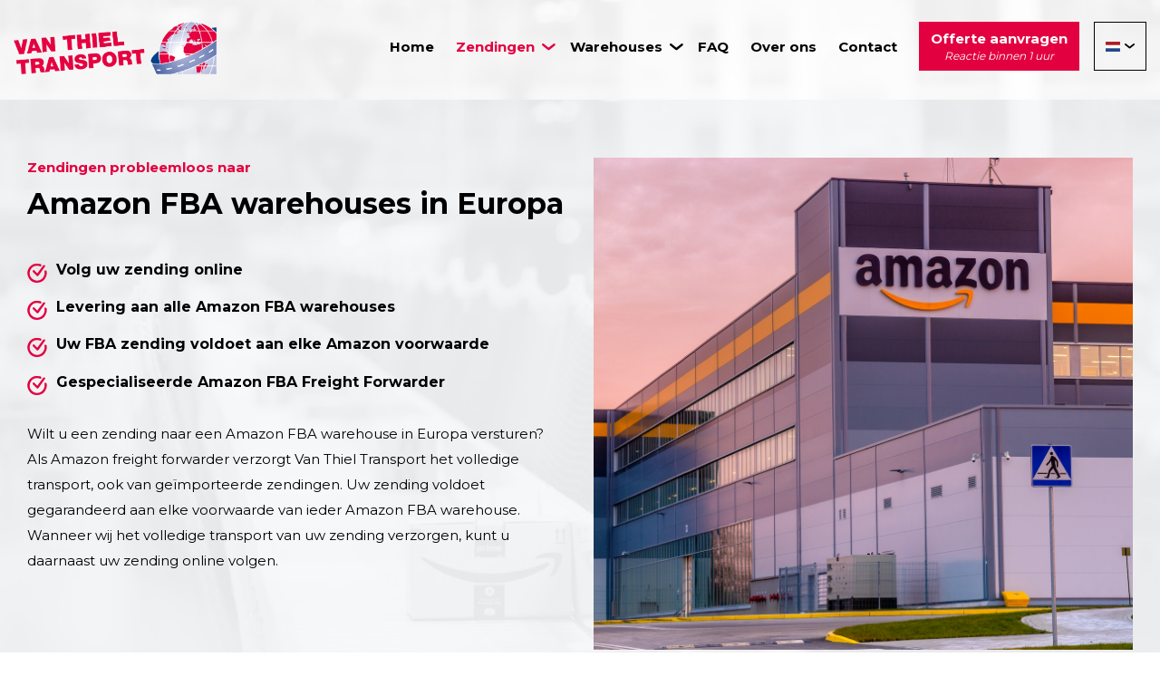

--- FILE ---
content_type: text/html; charset=UTF-8
request_url: https://www.transportamazon.nl/zendingen/
body_size: 11375
content:
<!DOCTYPE html>
<html lang="nl-NL">
<head>
    <meta charset="UTF-8"/>
    <meta name="viewport" content="width=device-width, initial-scale=1, shrink-to-fit=no">
    <meta http-equiv="X-UA-Compatible" content="IE=edge"/>
<script type="text/javascript">
/* <![CDATA[ */
 var gform;gform||(document.addEventListener("gform_main_scripts_loaded",function(){gform.scriptsLoaded=!0}),window.addEventListener("DOMContentLoaded",function(){gform.domLoaded=!0}),gform={domLoaded:!1,scriptsLoaded:!1,initializeOnLoaded:function(o){gform.domLoaded&&gform.scriptsLoaded?o():!gform.domLoaded&&gform.scriptsLoaded?window.addEventListener("DOMContentLoaded",o):document.addEventListener("gform_main_scripts_loaded",o)},hooks:{action:{},filter:{}},addAction:function(o,n,r,t){gform.addHook("action",o,n,r,t)},addFilter:function(o,n,r,t){gform.addHook("filter",o,n,r,t)},doAction:function(o){gform.doHook("action",o,arguments)},applyFilters:function(o){return gform.doHook("filter",o,arguments)},removeAction:function(o,n){gform.removeHook("action",o,n)},removeFilter:function(o,n,r){gform.removeHook("filter",o,n,r)},addHook:function(o,n,r,t,i){null==gform.hooks[o][n]&&(gform.hooks[o][n]=[]);var e=gform.hooks[o][n];null==i&&(i=n+"_"+e.length),gform.hooks[o][n].push({tag:i,callable:r,priority:t=null==t?10:t})},doHook:function(n,o,r){var t;if(r=Array.prototype.slice.call(r,1),null!=gform.hooks[n][o]&&((o=gform.hooks[n][o]).sort(function(o,n){return o.priority-n.priority}),o.forEach(function(o){"function"!=typeof(t=o.callable)&&(t=window[t]),"action"==n?t.apply(null,r):r[0]=t.apply(null,r)})),"filter"==n)return r[0]},removeHook:function(o,n,t,i){var r;null!=gform.hooks[o][n]&&(r=(r=gform.hooks[o][n]).filter(function(o,n,r){return!!(null!=i&&i!=o.tag||null!=t&&t!=o.priority)}),gform.hooks[o][n]=r)}}); 
/* ]]> */
</script>

    <title>Verzenden naar elk Amazon FBA warehouse in Europa</title>
    <link rel="profile" href="http://gmpg.org/xfn/11"/>

    <script type="text/javascript" src="https://www.transportamazon.nl/wp-admin/admin-ajax.php?action=pll_xdata_check&#038;redirect=https%3A%2F%2Fwww.transportamazon.nl%2Fzendingen%2F&#038;nonce=44130443f4" async></script><meta name='robots' content='index, follow, max-image-preview:large, max-snippet:-1, max-video-preview:-1' />
	<style>img:is([sizes="auto" i], [sizes^="auto," i]) { contain-intrinsic-size: 3000px 1500px }</style>
	<link rel="alternate" href="https://www.transportamazon.nl/zendingen/" hreflang="nl" />
<link rel="alternate" href="https://www.transportamazon.co.uk/shipments/" hreflang="en-GB" />
<link rel="alternate" href="https://www.transportamazon.de/sendungen/" hreflang="de" />
<link rel="alternate" href="https://www.transportamazon.cn/%e8%b4%a7%e8%bf%90/" hreflang="zh" />
<link rel="alternate" href="https://www.transportamazon.com/shipments/" hreflang="en-US" />

	<!-- This site is optimized with the Yoast SEO plugin v24.2 - https://yoast.com/wordpress/plugins/seo/ -->
	<meta name="description" content="Een zending versturen naar een Amazon FBA warehouse in Europa? Uw zending voldoet aan elke voorwaarde en u hebt 100% garantie tot de aanlevering" />
	<link rel="canonical" href="https://www.transportamazon.nl/zendingen/" />
	<meta property="og:locale" content="nl_NL" />
	<meta property="og:locale:alternate" content="en_GB" />
	<meta property="og:locale:alternate" content="de_DE" />
	<meta property="og:locale:alternate" content="zh_CN" />
	<meta property="og:locale:alternate" content="en_US" />
	<meta property="og:type" content="article" />
	<meta property="og:title" content="Verzenden naar elk Amazon FBA warehouse in Europa" />
	<meta property="og:description" content="Een zending versturen naar een Amazon FBA warehouse in Europa? Uw zending voldoet aan elke voorwaarde en u hebt 100% garantie tot de aanlevering" />
	<meta property="og:url" content="https://www.transportamazon.nl/zendingen/" />
	<meta property="og:site_name" content="Van Thiel - Amazon" />
	<meta property="article:modified_time" content="2024-03-05T12:24:26+00:00" />
	<meta name="twitter:card" content="summary_large_image" />
	<script type="application/ld+json" class="yoast-schema-graph">{"@context":"https://schema.org","@graph":[{"@type":"WebPage","@id":"https://www.transportamazon.nl/zendingen/","url":"https://www.transportamazon.nl/zendingen/","name":"Verzenden naar elk Amazon FBA warehouse in Europa","isPartOf":{"@id":"https://www.transportamazon.nl/#website"},"datePublished":"2020-03-09T20:42:53+00:00","dateModified":"2024-03-05T12:24:26+00:00","description":"Een zending versturen naar een Amazon FBA warehouse in Europa? Uw zending voldoet aan elke voorwaarde en u hebt 100% garantie tot de aanlevering","breadcrumb":{"@id":"https://www.transportamazon.nl/zendingen/#breadcrumb"},"inLanguage":"nl-NL","potentialAction":[{"@type":"ReadAction","target":["https://www.transportamazon.nl/zendingen/"]}]},{"@type":"BreadcrumbList","@id":"https://www.transportamazon.nl/zendingen/#breadcrumb","itemListElement":[{"@type":"ListItem","position":1,"name":"Home","item":"https://www.transportamazon.nl/"},{"@type":"ListItem","position":2,"name":"Zendingen"}]},{"@type":"WebSite","@id":"https://www.transportamazon.nl/#website","url":"https://www.transportamazon.nl/","name":"Van Thiel - Amazon","description":"","potentialAction":[{"@type":"SearchAction","target":{"@type":"EntryPoint","urlTemplate":"https://www.transportamazon.nl/?s={search_term_string}"},"query-input":{"@type":"PropertyValueSpecification","valueRequired":true,"valueName":"search_term_string"}}],"inLanguage":"nl-NL"}]}</script>
	<!-- / Yoast SEO plugin. -->


<link rel='dns-prefetch' href='//fonts.googleapis.com' />
<script type="text/javascript">
/* <![CDATA[ */
window._wpemojiSettings = {"baseUrl":"https:\/\/s.w.org\/images\/core\/emoji\/16.0.1\/72x72\/","ext":".png","svgUrl":"https:\/\/s.w.org\/images\/core\/emoji\/16.0.1\/svg\/","svgExt":".svg","source":{"concatemoji":"https:\/\/www.transportamazon.nl\/wp-includes\/js\/wp-emoji-release.min.js?ver=cd3a5cadd74e9bf9cdc4de7228ae3a1e"}};
/*! This file is auto-generated */
!function(s,n){var o,i,e;function c(e){try{var t={supportTests:e,timestamp:(new Date).valueOf()};sessionStorage.setItem(o,JSON.stringify(t))}catch(e){}}function p(e,t,n){e.clearRect(0,0,e.canvas.width,e.canvas.height),e.fillText(t,0,0);var t=new Uint32Array(e.getImageData(0,0,e.canvas.width,e.canvas.height).data),a=(e.clearRect(0,0,e.canvas.width,e.canvas.height),e.fillText(n,0,0),new Uint32Array(e.getImageData(0,0,e.canvas.width,e.canvas.height).data));return t.every(function(e,t){return e===a[t]})}function u(e,t){e.clearRect(0,0,e.canvas.width,e.canvas.height),e.fillText(t,0,0);for(var n=e.getImageData(16,16,1,1),a=0;a<n.data.length;a++)if(0!==n.data[a])return!1;return!0}function f(e,t,n,a){switch(t){case"flag":return n(e,"\ud83c\udff3\ufe0f\u200d\u26a7\ufe0f","\ud83c\udff3\ufe0f\u200b\u26a7\ufe0f")?!1:!n(e,"\ud83c\udde8\ud83c\uddf6","\ud83c\udde8\u200b\ud83c\uddf6")&&!n(e,"\ud83c\udff4\udb40\udc67\udb40\udc62\udb40\udc65\udb40\udc6e\udb40\udc67\udb40\udc7f","\ud83c\udff4\u200b\udb40\udc67\u200b\udb40\udc62\u200b\udb40\udc65\u200b\udb40\udc6e\u200b\udb40\udc67\u200b\udb40\udc7f");case"emoji":return!a(e,"\ud83e\udedf")}return!1}function g(e,t,n,a){var r="undefined"!=typeof WorkerGlobalScope&&self instanceof WorkerGlobalScope?new OffscreenCanvas(300,150):s.createElement("canvas"),o=r.getContext("2d",{willReadFrequently:!0}),i=(o.textBaseline="top",o.font="600 32px Arial",{});return e.forEach(function(e){i[e]=t(o,e,n,a)}),i}function t(e){var t=s.createElement("script");t.src=e,t.defer=!0,s.head.appendChild(t)}"undefined"!=typeof Promise&&(o="wpEmojiSettingsSupports",i=["flag","emoji"],n.supports={everything:!0,everythingExceptFlag:!0},e=new Promise(function(e){s.addEventListener("DOMContentLoaded",e,{once:!0})}),new Promise(function(t){var n=function(){try{var e=JSON.parse(sessionStorage.getItem(o));if("object"==typeof e&&"number"==typeof e.timestamp&&(new Date).valueOf()<e.timestamp+604800&&"object"==typeof e.supportTests)return e.supportTests}catch(e){}return null}();if(!n){if("undefined"!=typeof Worker&&"undefined"!=typeof OffscreenCanvas&&"undefined"!=typeof URL&&URL.createObjectURL&&"undefined"!=typeof Blob)try{var e="postMessage("+g.toString()+"("+[JSON.stringify(i),f.toString(),p.toString(),u.toString()].join(",")+"));",a=new Blob([e],{type:"text/javascript"}),r=new Worker(URL.createObjectURL(a),{name:"wpTestEmojiSupports"});return void(r.onmessage=function(e){c(n=e.data),r.terminate(),t(n)})}catch(e){}c(n=g(i,f,p,u))}t(n)}).then(function(e){for(var t in e)n.supports[t]=e[t],n.supports.everything=n.supports.everything&&n.supports[t],"flag"!==t&&(n.supports.everythingExceptFlag=n.supports.everythingExceptFlag&&n.supports[t]);n.supports.everythingExceptFlag=n.supports.everythingExceptFlag&&!n.supports.flag,n.DOMReady=!1,n.readyCallback=function(){n.DOMReady=!0}}).then(function(){return e}).then(function(){var e;n.supports.everything||(n.readyCallback(),(e=n.source||{}).concatemoji?t(e.concatemoji):e.wpemoji&&e.twemoji&&(t(e.twemoji),t(e.wpemoji)))}))}((window,document),window._wpemojiSettings);
/* ]]> */
</script>
<link rel='stylesheet' id='theme-style-css' href='https://www.transportamazon.nl/wp-content/themes/vanthiel2/assets/main.84dd2e1cc26ca86d5619.css?ver=cd3a5cadd74e9bf9cdc4de7228ae3a1e' type='text/css' media='' />
<style id='wp-emoji-styles-inline-css' type='text/css'>

	img.wp-smiley, img.emoji {
		display: inline !important;
		border: none !important;
		box-shadow: none !important;
		height: 1em !important;
		width: 1em !important;
		margin: 0 0.07em !important;
		vertical-align: -0.1em !important;
		background: none !important;
		padding: 0 !important;
	}
</style>
<link rel='preload' id='wp-block-library-css' href='https://www.transportamazon.nl/wp-includes/css/dist/block-library/style.min.css?ver=cd3a5cadd74e9bf9cdc4de7228ae3a1e' type='text/css' media='all' />
<style id='classic-theme-styles-inline-css' type='text/css'>
/*! This file is auto-generated */
.wp-block-button__link{color:#fff;background-color:#32373c;border-radius:9999px;box-shadow:none;text-decoration:none;padding:calc(.667em + 2px) calc(1.333em + 2px);font-size:1.125em}.wp-block-file__button{background:#32373c;color:#fff;text-decoration:none}
</style>
<style id='global-styles-inline-css' type='text/css'>
:root{--wp--preset--aspect-ratio--square: 1;--wp--preset--aspect-ratio--4-3: 4/3;--wp--preset--aspect-ratio--3-4: 3/4;--wp--preset--aspect-ratio--3-2: 3/2;--wp--preset--aspect-ratio--2-3: 2/3;--wp--preset--aspect-ratio--16-9: 16/9;--wp--preset--aspect-ratio--9-16: 9/16;--wp--preset--color--black: #000000;--wp--preset--color--cyan-bluish-gray: #abb8c3;--wp--preset--color--white: #ffffff;--wp--preset--color--pale-pink: #f78da7;--wp--preset--color--vivid-red: #cf2e2e;--wp--preset--color--luminous-vivid-orange: #ff6900;--wp--preset--color--luminous-vivid-amber: #fcb900;--wp--preset--color--light-green-cyan: #7bdcb5;--wp--preset--color--vivid-green-cyan: #00d084;--wp--preset--color--pale-cyan-blue: #8ed1fc;--wp--preset--color--vivid-cyan-blue: #0693e3;--wp--preset--color--vivid-purple: #9b51e0;--wp--preset--gradient--vivid-cyan-blue-to-vivid-purple: linear-gradient(135deg,rgba(6,147,227,1) 0%,rgb(155,81,224) 100%);--wp--preset--gradient--light-green-cyan-to-vivid-green-cyan: linear-gradient(135deg,rgb(122,220,180) 0%,rgb(0,208,130) 100%);--wp--preset--gradient--luminous-vivid-amber-to-luminous-vivid-orange: linear-gradient(135deg,rgba(252,185,0,1) 0%,rgba(255,105,0,1) 100%);--wp--preset--gradient--luminous-vivid-orange-to-vivid-red: linear-gradient(135deg,rgba(255,105,0,1) 0%,rgb(207,46,46) 100%);--wp--preset--gradient--very-light-gray-to-cyan-bluish-gray: linear-gradient(135deg,rgb(238,238,238) 0%,rgb(169,184,195) 100%);--wp--preset--gradient--cool-to-warm-spectrum: linear-gradient(135deg,rgb(74,234,220) 0%,rgb(151,120,209) 20%,rgb(207,42,186) 40%,rgb(238,44,130) 60%,rgb(251,105,98) 80%,rgb(254,248,76) 100%);--wp--preset--gradient--blush-light-purple: linear-gradient(135deg,rgb(255,206,236) 0%,rgb(152,150,240) 100%);--wp--preset--gradient--blush-bordeaux: linear-gradient(135deg,rgb(254,205,165) 0%,rgb(254,45,45) 50%,rgb(107,0,62) 100%);--wp--preset--gradient--luminous-dusk: linear-gradient(135deg,rgb(255,203,112) 0%,rgb(199,81,192) 50%,rgb(65,88,208) 100%);--wp--preset--gradient--pale-ocean: linear-gradient(135deg,rgb(255,245,203) 0%,rgb(182,227,212) 50%,rgb(51,167,181) 100%);--wp--preset--gradient--electric-grass: linear-gradient(135deg,rgb(202,248,128) 0%,rgb(113,206,126) 100%);--wp--preset--gradient--midnight: linear-gradient(135deg,rgb(2,3,129) 0%,rgb(40,116,252) 100%);--wp--preset--font-size--small: 13px;--wp--preset--font-size--medium: 20px;--wp--preset--font-size--large: 36px;--wp--preset--font-size--x-large: 42px;--wp--preset--spacing--20: 0.44rem;--wp--preset--spacing--30: 0.67rem;--wp--preset--spacing--40: 1rem;--wp--preset--spacing--50: 1.5rem;--wp--preset--spacing--60: 2.25rem;--wp--preset--spacing--70: 3.38rem;--wp--preset--spacing--80: 5.06rem;--wp--preset--shadow--natural: 6px 6px 9px rgba(0, 0, 0, 0.2);--wp--preset--shadow--deep: 12px 12px 50px rgba(0, 0, 0, 0.4);--wp--preset--shadow--sharp: 6px 6px 0px rgba(0, 0, 0, 0.2);--wp--preset--shadow--outlined: 6px 6px 0px -3px rgba(255, 255, 255, 1), 6px 6px rgba(0, 0, 0, 1);--wp--preset--shadow--crisp: 6px 6px 0px rgba(0, 0, 0, 1);}:where(.is-layout-flex){gap: 0.5em;}:where(.is-layout-grid){gap: 0.5em;}body .is-layout-flex{display: flex;}.is-layout-flex{flex-wrap: wrap;align-items: center;}.is-layout-flex > :is(*, div){margin: 0;}body .is-layout-grid{display: grid;}.is-layout-grid > :is(*, div){margin: 0;}:where(.wp-block-columns.is-layout-flex){gap: 2em;}:where(.wp-block-columns.is-layout-grid){gap: 2em;}:where(.wp-block-post-template.is-layout-flex){gap: 1.25em;}:where(.wp-block-post-template.is-layout-grid){gap: 1.25em;}.has-black-color{color: var(--wp--preset--color--black) !important;}.has-cyan-bluish-gray-color{color: var(--wp--preset--color--cyan-bluish-gray) !important;}.has-white-color{color: var(--wp--preset--color--white) !important;}.has-pale-pink-color{color: var(--wp--preset--color--pale-pink) !important;}.has-vivid-red-color{color: var(--wp--preset--color--vivid-red) !important;}.has-luminous-vivid-orange-color{color: var(--wp--preset--color--luminous-vivid-orange) !important;}.has-luminous-vivid-amber-color{color: var(--wp--preset--color--luminous-vivid-amber) !important;}.has-light-green-cyan-color{color: var(--wp--preset--color--light-green-cyan) !important;}.has-vivid-green-cyan-color{color: var(--wp--preset--color--vivid-green-cyan) !important;}.has-pale-cyan-blue-color{color: var(--wp--preset--color--pale-cyan-blue) !important;}.has-vivid-cyan-blue-color{color: var(--wp--preset--color--vivid-cyan-blue) !important;}.has-vivid-purple-color{color: var(--wp--preset--color--vivid-purple) !important;}.has-black-background-color{background-color: var(--wp--preset--color--black) !important;}.has-cyan-bluish-gray-background-color{background-color: var(--wp--preset--color--cyan-bluish-gray) !important;}.has-white-background-color{background-color: var(--wp--preset--color--white) !important;}.has-pale-pink-background-color{background-color: var(--wp--preset--color--pale-pink) !important;}.has-vivid-red-background-color{background-color: var(--wp--preset--color--vivid-red) !important;}.has-luminous-vivid-orange-background-color{background-color: var(--wp--preset--color--luminous-vivid-orange) !important;}.has-luminous-vivid-amber-background-color{background-color: var(--wp--preset--color--luminous-vivid-amber) !important;}.has-light-green-cyan-background-color{background-color: var(--wp--preset--color--light-green-cyan) !important;}.has-vivid-green-cyan-background-color{background-color: var(--wp--preset--color--vivid-green-cyan) !important;}.has-pale-cyan-blue-background-color{background-color: var(--wp--preset--color--pale-cyan-blue) !important;}.has-vivid-cyan-blue-background-color{background-color: var(--wp--preset--color--vivid-cyan-blue) !important;}.has-vivid-purple-background-color{background-color: var(--wp--preset--color--vivid-purple) !important;}.has-black-border-color{border-color: var(--wp--preset--color--black) !important;}.has-cyan-bluish-gray-border-color{border-color: var(--wp--preset--color--cyan-bluish-gray) !important;}.has-white-border-color{border-color: var(--wp--preset--color--white) !important;}.has-pale-pink-border-color{border-color: var(--wp--preset--color--pale-pink) !important;}.has-vivid-red-border-color{border-color: var(--wp--preset--color--vivid-red) !important;}.has-luminous-vivid-orange-border-color{border-color: var(--wp--preset--color--luminous-vivid-orange) !important;}.has-luminous-vivid-amber-border-color{border-color: var(--wp--preset--color--luminous-vivid-amber) !important;}.has-light-green-cyan-border-color{border-color: var(--wp--preset--color--light-green-cyan) !important;}.has-vivid-green-cyan-border-color{border-color: var(--wp--preset--color--vivid-green-cyan) !important;}.has-pale-cyan-blue-border-color{border-color: var(--wp--preset--color--pale-cyan-blue) !important;}.has-vivid-cyan-blue-border-color{border-color: var(--wp--preset--color--vivid-cyan-blue) !important;}.has-vivid-purple-border-color{border-color: var(--wp--preset--color--vivid-purple) !important;}.has-vivid-cyan-blue-to-vivid-purple-gradient-background{background: var(--wp--preset--gradient--vivid-cyan-blue-to-vivid-purple) !important;}.has-light-green-cyan-to-vivid-green-cyan-gradient-background{background: var(--wp--preset--gradient--light-green-cyan-to-vivid-green-cyan) !important;}.has-luminous-vivid-amber-to-luminous-vivid-orange-gradient-background{background: var(--wp--preset--gradient--luminous-vivid-amber-to-luminous-vivid-orange) !important;}.has-luminous-vivid-orange-to-vivid-red-gradient-background{background: var(--wp--preset--gradient--luminous-vivid-orange-to-vivid-red) !important;}.has-very-light-gray-to-cyan-bluish-gray-gradient-background{background: var(--wp--preset--gradient--very-light-gray-to-cyan-bluish-gray) !important;}.has-cool-to-warm-spectrum-gradient-background{background: var(--wp--preset--gradient--cool-to-warm-spectrum) !important;}.has-blush-light-purple-gradient-background{background: var(--wp--preset--gradient--blush-light-purple) !important;}.has-blush-bordeaux-gradient-background{background: var(--wp--preset--gradient--blush-bordeaux) !important;}.has-luminous-dusk-gradient-background{background: var(--wp--preset--gradient--luminous-dusk) !important;}.has-pale-ocean-gradient-background{background: var(--wp--preset--gradient--pale-ocean) !important;}.has-electric-grass-gradient-background{background: var(--wp--preset--gradient--electric-grass) !important;}.has-midnight-gradient-background{background: var(--wp--preset--gradient--midnight) !important;}.has-small-font-size{font-size: var(--wp--preset--font-size--small) !important;}.has-medium-font-size{font-size: var(--wp--preset--font-size--medium) !important;}.has-large-font-size{font-size: var(--wp--preset--font-size--large) !important;}.has-x-large-font-size{font-size: var(--wp--preset--font-size--x-large) !important;}
:where(.wp-block-post-template.is-layout-flex){gap: 1.25em;}:where(.wp-block-post-template.is-layout-grid){gap: 1.25em;}
:where(.wp-block-columns.is-layout-flex){gap: 2em;}:where(.wp-block-columns.is-layout-grid){gap: 2em;}
:root :where(.wp-block-pullquote){font-size: 1.5em;line-height: 1.6;}
</style>
<link rel='stylesheet' id='Montserrat-css' href='https://fonts.googleapis.com/css?family=Montserrat%3A400%2C700&#038;display=swap&#038;ver=cd3a5cadd74e9bf9cdc4de7228ae3a1e' type='text/css' media='all' />
<script type="text/javascript" src="https://www.transportamazon.nl/wp-includes/js/jquery/jquery.min.js?ver=3.7.1" id="jquery-core-js"></script>
<script type="text/javascript" src="https://www.transportamazon.nl/wp-includes/js/jquery/jquery-migrate.min.js?ver=3.4.1" id="jquery-migrate-js"></script>
<script type="text/javascript" src="https://www.transportamazon.nl/wp-content/plugins/gravityforms/js/jquery.json.min.js?ver=2.8.18" id="gform_json-js"></script>
<script type="text/javascript" id="gform_gravityforms-js-extra">
/* <![CDATA[ */
var gform_i18n = {"datepicker":{"days":{"monday":"Ma","tuesday":"Di","wednesday":"Wo","thursday":"Do","friday":"Vr","saturday":"Za","sunday":"Zo"},"months":{"january":"Januari","february":"Februari","march":"Maart","april":"April","may":"Mei","june":"Juni","july":"Juli","august":"Augustus","september":"September","october":"Oktober","november":"November","december":"December"},"firstDay":1,"iconText":"Selecteer een datum"}};
var gf_legacy_multi = [];
var gform_gravityforms = {"strings":{"invalid_file_extension":"Dit bestandstype is niet toegestaan. Moet \u00e9\u00e9n van de volgende zijn:","delete_file":"Dit bestand verwijderen","in_progress":"in behandeling","file_exceeds_limit":"Bestand overschrijdt limiet bestandsgrootte","illegal_extension":"Dit type bestand is niet toegestaan.","max_reached":"Maximale aantal bestanden bereikt","unknown_error":"Er was een probleem bij het opslaan van het bestand op de server","currently_uploading":"Wacht tot het uploaden is voltooid","cancel":"Annuleren","cancel_upload":"Deze upload annuleren","cancelled":"Geannuleerd"},"vars":{"images_url":"https:\/\/www.transportamazon.nl\/wp-content\/plugins\/gravityforms\/images"}};
/* ]]> */
</script>
<script type="text/javascript" src="https://www.transportamazon.nl/wp-content/plugins/gravityforms/js/gravityforms.min.js?ver=2.8.18" id="gform_gravityforms-js"></script>
<script type="text/javascript" src="https://www.transportamazon.nl/wp-content/plugins/gravityforms/js/conditional_logic.min.js?ver=2.8.18" id="gform_conditional_logic-js"></script>
<link rel="https://api.w.org/" href="https://www.transportamazon.nl/wp-json/" /><link rel="alternate" title="JSON" type="application/json" href="https://www.transportamazon.nl/wp-json/wp/v2/pages/42" /><link rel="EditURI" type="application/rsd+xml" title="RSD" href="https://www.transportamazon.nl/xmlrpc.php?rsd" />

<link rel='shortlink' href='https://www.transportamazon.nl/?p=42' />
<link rel="alternate" title="oEmbed (JSON)" type="application/json+oembed" href="https://www.transportamazon.nl/wp-json/oembed/1.0/embed?url=https%3A%2F%2Fwww.transportamazon.nl%2Fzendingen%2F" />
<link rel="alternate" title="oEmbed (XML)" type="text/xml+oembed" href="https://www.transportamazon.nl/wp-json/oembed/1.0/embed?url=https%3A%2F%2Fwww.transportamazon.nl%2Fzendingen%2F&#038;format=xml" />
<!-- Google tag (gtag.js) -->
<script async src="https://www.googletagmanager.com/gtag/js?id=G-NJ2SSNRFC8"></script>
<script>
  window.dataLayer = window.dataLayer || [];
  function gtag(){dataLayer.push(arguments);}
  gtag('js', new Date());

  gtag('config', 'G-NJ2SSNRFC8');
</script><script type="text/javascript"></script><link rel="icon" href="https://www.transportamazon.nl/wp-content/uploads/2020/04/cropped-favicon_vanthiel-32x32.png" sizes="32x32" />
<link rel="icon" href="https://www.transportamazon.nl/wp-content/uploads/2020/04/cropped-favicon_vanthiel-192x192.png" sizes="192x192" />
<link rel="apple-touch-icon" href="https://www.transportamazon.nl/wp-content/uploads/2020/04/cropped-favicon_vanthiel-180x180.png" />
<meta name="msapplication-TileImage" content="https://www.transportamazon.nl/wp-content/uploads/2020/04/cropped-favicon_vanthiel-270x270.png" />

</head>
<body class="wp-singular page-template-default page page-id-42 page-parent wp-theme-vanthiel2" itemscope="itemscope" itemtype="http://schema.org/WebPage">



<div class="header-wrap">
    <header class="header">
        <div class="header-container container d-flex flex-wrap flex-md-nowrap align-items-center align-items-lg-start justify-content-end">

            <div class="navbar-brand-wrapper">
                <a href="https://www.transportamazon.nl" class="navbar-brand-logo">
                    <img class="img-fluid" src="https://www.transportamazon.nl/wp-content/uploads/2020/06/vanthiel-logo.png" alt="Van Thiel &#8211; Amazon">
                </a>
            </div>

            <div class="navigation-drawer">
                <nav class="navigation-drawer__menu">
                    <ul id="menu-main-menu-nl-1" class="nav container px-xl-0 justify-content-md-end d-block d-xl-flex header-menu header-primary"><li id="menu-item-36" class="menu-item menu-item-type-post_type menu-item-object-page menu-item-home menu-item-36"><a href="https://www.transportamazon.nl/">Home</a><div class="more-menu"><i class="icons icons-angle-down"></i></div></li>
<li id="menu-item-63" class="menu-item menu-item-type-post_type menu-item-object-page current-menu-item page_item page-item-42 current_page_item menu-item-has-children menu-item-63"><a href="https://www.transportamazon.nl/zendingen/" aria-current="page">Zendingen</a><div class="more-menu"><i class="icons icons-angle-down"></i></div>
<ul class="sub-menu">
	<li id="menu-item-65" class="menu-item menu-item-type-post_type menu-item-object-page menu-item-65"><a href="https://www.transportamazon.nl/zendingen/transport/">Transport</a><div class="more-menu"><i class="icons icons-angle-down"></i></div></li>
	<li id="menu-item-66" class="menu-item menu-item-type-post_type menu-item-object-page menu-item-66"><a href="https://www.transportamazon.nl/zendingen/importeren/">Importeren</a><div class="more-menu"><i class="icons icons-angle-down"></i></div></li>
	<li id="menu-item-64" class="menu-item menu-item-type-post_type menu-item-object-page menu-item-64"><a href="https://www.transportamazon.nl/zendingen/voor-expediteurs/">Expediteurs</a><div class="more-menu"><i class="icons icons-angle-down"></i></div></li>
</ul>
</li>
<li id="menu-item-62" class="menu-item menu-item-type-post_type menu-item-object-page menu-item-has-children menu-item-62"><a href="https://www.transportamazon.nl/warehouses/">Warehouses</a><div class="more-menu"><i class="icons icons-angle-down"></i></div>
<ul class="sub-menu">
	<li id="menu-item-2404" class="menu-item menu-item-type-post_type menu-item-object-page menu-item-2404"><a href="https://www.transportamazon.nl/warehouses/amazon-fba-warehouses-nederland/">Nederland</a><div class="more-menu"><i class="icons icons-angle-down"></i></div></li>
	<li id="menu-item-203" class="menu-item menu-item-type-post_type menu-item-object-page menu-item-203"><a href="https://www.transportamazon.nl/warehouses/amazon-fba-warehouses-duitsland/">Duitsland</a><div class="more-menu"><i class="icons icons-angle-down"></i></div></li>
	<li id="menu-item-3751" class="menu-item menu-item-type-post_type menu-item-object-page menu-item-3751"><a href="https://www.transportamazon.nl/warehouses/amazon-fba-warehouses-engeland/">Engeland</a><div class="more-menu"><i class="icons icons-angle-down"></i></div></li>
	<li id="menu-item-383" class="menu-item menu-item-type-post_type menu-item-object-page menu-item-383"><a href="https://www.transportamazon.nl/warehouses/amazon-fba-warehouses-frankrijk/">Frankrijk</a><div class="more-menu"><i class="icons icons-angle-down"></i></div></li>
	<li id="menu-item-382" class="menu-item menu-item-type-post_type menu-item-object-page menu-item-382"><a href="https://www.transportamazon.nl/warehouses/amazon-fba-warehouses-spanje/">Spanje</a><div class="more-menu"><i class="icons icons-angle-down"></i></div></li>
	<li id="menu-item-381" class="menu-item menu-item-type-post_type menu-item-object-page menu-item-381"><a href="https://www.transportamazon.nl/warehouses/amazon-fba-warehouses-italie/">Italië</a><div class="more-menu"><i class="icons icons-angle-down"></i></div></li>
	<li id="menu-item-380" class="menu-item menu-item-type-post_type menu-item-object-page menu-item-380"><a href="https://www.transportamazon.nl/warehouses/amazon-fba-warehouses-polen/">Polen</a><div class="more-menu"><i class="icons icons-angle-down"></i></div></li>
	<li id="menu-item-379" class="menu-item menu-item-type-post_type menu-item-object-page menu-item-379"><a href="https://www.transportamazon.nl/warehouses/amazon-fba-warehouses-tsjechie/">Tsjechië</a><div class="more-menu"><i class="icons icons-angle-down"></i></div></li>
	<li id="menu-item-2161" class="menu-item menu-item-type-post_type menu-item-object-page menu-item-2161"><a href="https://www.transportamazon.nl/warehouses/amazon-fba-warehouses-ierland/">Ierland</a><div class="more-menu"><i class="icons icons-angle-down"></i></div></li>
	<li id="menu-item-2162" class="menu-item menu-item-type-post_type menu-item-object-page menu-item-2162"><a href="https://www.transportamazon.nl/warehouses/amazon-fba-warehouses-zweden/">Zweden</a><div class="more-menu"><i class="icons icons-angle-down"></i></div></li>
</ul>
</li>
<li id="menu-item-61" class="menu-item menu-item-type-post_type menu-item-object-page menu-item-61"><a href="https://www.transportamazon.nl/faq/">FAQ</a><div class="more-menu"><i class="icons icons-angle-down"></i></div></li>
<li id="menu-item-60" class="menu-item menu-item-type-post_type menu-item-object-page menu-item-60"><a href="https://www.transportamazon.nl/over-ons/">Over ons</a><div class="more-menu"><i class="icons icons-angle-down"></i></div></li>
<li id="menu-item-59" class="menu-item menu-item-type-post_type menu-item-object-page menu-item-59"><a href="https://www.transportamazon.nl/contact/">Contact</a><div class="more-menu"><i class="icons icons-angle-down"></i></div></li>
</ul>
                </nav>
            </div>

                            <div class="header-button ">
                    <a class="btn btn-primary" href="#form.2">
                        Offerte aanvragen
                        <span>Reactie binnen 1 uur</span>
                    </a>
                </div>
            
            <div class="header-flag">
                                
                <div class="select-language dropdown">
                    <button class="btn btn-block" type="button" id="selectLanguage" data-toggle="dropdown" aria-haspopup="true" aria-expanded="false">
                        <img class="flag" src="https://www.transportamazon.nl/wp-content/polylang/nl_NL.png" alt="Nederlands" />
                    </button>
                    <div class="dropdown-menu" aria-labelledby="selectLanguage">
                                                                                                                                        <a class="dropdown-item" href="https://www.transportamazon.co.uk/shipments/">
                                    <img class="flag" src="https://www.transportamazon.nl/wp-content/polylang/en_GB.png" alt="English" />
                                </a>
                                                                                                                <a class="dropdown-item" href="https://www.transportamazon.de/sendungen/">
                                    <img class="flag" src="https://www.transportamazon.nl/wp-content/polylang/de_DE.png" alt="Deutsch" />
                                </a>
                                                                                                                <a class="dropdown-item" href="https://www.transportamazon.cn/%e8%b4%a7%e8%bf%90/">
                                    <img class="flag" src="https://www.transportamazon.nl/wp-content/polylang/zh_CN.png" alt="中文 (中国)" />
                                </a>
                                                                                                                <a class="dropdown-item" href="https://www.transportamazon.com/shipments/">
                                    <img class="flag" src="https://www.transportamazon.nl/wp-content/polylang/en_US.png" alt="International" />
                                </a>
                                                                        </div>
                </div>
            </div>

            <div class="hamburger-wrapper d-flex ml-2 d-xl-none">
                <button class="hamburger hamburger--squeeze navbar-toggler collapsed my-auto" type="button" tabindex="0" aria-label="Toggle navigation">
                        <span class="hamburger-box">
                            <span class="hamburger-inner"></span>
                        </span>
                </button>
            </div>

        </div>
    </header>
</div>

<main>
        

            <div class="theme theme--light py-5 mt-0 mb-5   hero-wrapper">
    <div class="container">
        <div  class="row">
            <div class="  col-12">

    <div class="container hero">
    <div class="row">
        <div class="col-12 col-md-6 col-left align-content-center">
            <div>
                <div class="hero__title">
                                            <h6 class="text-primary">Zendingen probleemloos naar</h6>
                                        <h1 >Amazon FBA warehouses in Europa</h1>
                </div>

                <div class="hero__content">
                                            <div class="mb-4">
                            
<ul class="usp-list">
            <li class="usp-list--item">Volg uw zending online</li>
            <li class="usp-list--item">Levering aan alle Amazon FBA warehouses</li>
            <li class="usp-list--item">Uw FBA zending voldoet aan elke Amazon voorwaarde</li>
            <li class="usp-list--item">Gespecialiseerde Amazon FBA Freight Forwarder</li>
    </ul>
                        </div>
                                            <div class="">
                            
<p>Wilt u een zending naar een Amazon FBA warehouse in Europa versturen? Als Amazon freight forwarder verzorgt Van Thiel Transport het volledige transport, ook van geïmporteerde zendingen. Uw zending voldoet gegarandeerd aan elke voorwaarde van ieder Amazon FBA warehouse. Wanneer wij het volledige transport van uw zending verzorgen, kunt u daarnaast uw zending online volgen.</p>

                        </div>
                                    </div>
            </div>
        </div>

        <div class="col-12 col-md-6 col-right mb-4 mb-md-0">
                            <div class="hero__image"><img width="1202" height="1096" src="https://www.transportamazon.nl/wp-content/uploads/2024/03/Scherm­afbeelding-2024-03-01-om-10.13.00.png" class="img-fluid" alt="" decoding="async" fetchpriority="high" srcset="https://www.transportamazon.nl/wp-content/uploads/2024/03/Scherm­afbeelding-2024-03-01-om-10.13.00.png 1202w, https://www.transportamazon.nl/wp-content/uploads/2024/03/Scherm­afbeelding-2024-03-01-om-10.13.00-300x274.png 300w, https://www.transportamazon.nl/wp-content/uploads/2024/03/Scherm­afbeelding-2024-03-01-om-10.13.00-1024x934.png 1024w, https://www.transportamazon.nl/wp-content/uploads/2024/03/Scherm­afbeelding-2024-03-01-om-10.13.00-768x700.png 768w" sizes="(max-width: 1202px) 100vw, 1202px" /></div>
                    </div>
    </div>
</div>

</div>

        </div>
    </div>
</div><div class="container theme theme--default mt-5 mb-5  ">
    <div  class="row">
        
    <div class="column-component my-4 my-md-0 col-6 col-lg-6">
    
    <div class="teaser teaser--small">
    <div class="row h-100">

        <div class="col-12 col-md-6">
                            <div class="teaser__image h-100"><img width="582" height="664" src="https://www.transportamazon.nl/wp-content/uploads/2024/03/Scherm­afbeelding-2024-03-05-om-13.06.28.png" class="img-fluid" alt="" decoding="async" srcset="https://www.transportamazon.nl/wp-content/uploads/2024/03/Scherm­afbeelding-2024-03-05-om-13.06.28.png 582w, https://www.transportamazon.nl/wp-content/uploads/2024/03/Scherm­afbeelding-2024-03-05-om-13.06.28-263x300.png 263w" sizes="(max-width: 582px) 100vw, 582px" /></div>
                    </div>

        <div class="col-12 col-md-6 d-flex flex-column">
            <div class="teaser__title">
                                    <h6 class="text-primary">Verzenden naar </h6>
                                <h3 class="h3">Amazon FBA warehouses in Europa</h3>
            </div>

            <div class="teaser__content"><p>Uw zending op de juiste manier aanleveren bij een Amazon FBA warehouse in Europa? Als gespecialiseerd Amazon Freight Forwarder kennen wij elke eis van ieder Amazon FBA warehouse.</p>
</div>

                            <a href="/zendingen/transport/" class="btn btn-link arrow-left mt-auto" target="_self">Meer over transport</a>
                    </div>
    </div>
</div>


</div>


    <div class="column-component my-4 my-md-0 col-6 col-lg-6">
    
    <div class="teaser teaser--small">
    <div class="row h-100">

        <div class="col-12 col-md-6">
                            <div class="teaser__image h-100"><img width="582" height="664" src="https://www.transportamazon.nl/wp-content/uploads/2024/03/Scherm­afbeelding-2024-03-05-om-13.07.47.png" class="img-fluid" alt="" decoding="async" srcset="https://www.transportamazon.nl/wp-content/uploads/2024/03/Scherm­afbeelding-2024-03-05-om-13.07.47.png 582w, https://www.transportamazon.nl/wp-content/uploads/2024/03/Scherm­afbeelding-2024-03-05-om-13.07.47-263x300.png 263w" sizes="(max-width: 582px) 100vw, 582px" /></div>
                    </div>

        <div class="col-12 col-md-6 d-flex flex-column">
            <div class="teaser__title">
                                    <h6 class="text-primary">Transport en aanleveren</h6>
                                <h3 class="h3">Van geimporteerde zendingen</h3>
            </div>

            <div class="teaser__content"><p>Uw geïmporteerde zending probleemloos aanleveren bij een Amazon FBA warehouse in Europa? Als gespecialiseerd Amazon Freight Forwarder kennen wij elke eis van ieder Amazon FBA warehouse.</p>
</div>

                            <a href="/zendingen/importeren/" class="btn btn-link arrow-left mt-auto" target="_self">Meer over importeren</a>
                    </div>
    </div>
</div>


</div>


    <div class="column-component my-4 my-md-0 col-6 col-lg-6">
    
    <div class="teaser teaser--small">
    <div class="row h-100">

        <div class="col-12 col-md-6">
                            <div class="teaser__image h-100"><img width="2560" height="1435" src="https://www.transportamazon.nl/wp-content/uploads/2024/03/large-clean-warehouse-with-shelves-cardboard-boxes-products-generative-ai-scaled.jpg" class="img-fluid" alt="" decoding="async" loading="lazy" srcset="https://www.transportamazon.nl/wp-content/uploads/2024/03/large-clean-warehouse-with-shelves-cardboard-boxes-products-generative-ai-scaled.jpg 2560w, https://www.transportamazon.nl/wp-content/uploads/2024/03/large-clean-warehouse-with-shelves-cardboard-boxes-products-generative-ai-300x168.jpg 300w, https://www.transportamazon.nl/wp-content/uploads/2024/03/large-clean-warehouse-with-shelves-cardboard-boxes-products-generative-ai-1024x574.jpg 1024w, https://www.transportamazon.nl/wp-content/uploads/2024/03/large-clean-warehouse-with-shelves-cardboard-boxes-products-generative-ai-768x430.jpg 768w, https://www.transportamazon.nl/wp-content/uploads/2024/03/large-clean-warehouse-with-shelves-cardboard-boxes-products-generative-ai-1536x861.jpg 1536w, https://www.transportamazon.nl/wp-content/uploads/2024/03/large-clean-warehouse-with-shelves-cardboard-boxes-products-generative-ai-2048x1148.jpg 2048w" sizes="auto, (max-width: 2560px) 100vw, 2560px" /></div>
                    </div>

        <div class="col-12 col-md-6 d-flex flex-column">
            <div class="teaser__title">
                                    <h6 class="text-primary">Bespaar tijd en kosten </h6>
                                <h3 class="h3">Uw zending voldoet aan elke voorwaarde</h3>
            </div>

            <div class="teaser__content"><p>Als expediteur hebt u talloze zendingen verzorgd en kent u de transportwereld door en door. Met de komst van Amazon FBA warehouses in en rond Nederland groeit de vraag naar goed, veilig en kostenbesparend transport. Als gespecialiseerde Amazon FBA Freight Forwarder kennen wij elke voorwaarde van ieder Amazon FBA warehouse. Wij besparen u graag tijd en kosten door de zending voor u te verzorgen.</p>
</div>

                            <a href="/zendingen/voor-expediteurs/" class="btn btn-link arrow-left mt-auto" target="_self">Meer transport voor expediteurs</a>
                    </div>
    </div>
</div>


</div>


    </div>
</div><div class="theme theme--dark py-5 mt-5 mb-5  ">
    <div class="container">
        <div  class="row">
            <div class="  col-12">

    <div class="container px-lg-0">
        <h6 class="text-primary">Offerte aanvragen</h6>
        <div class="row">
        <div class="col-12 col-md-6 pb-4 pb-md-0">
            <div class="cta__left-side">

                <h2 class="mb-3">Ontvang binnen 1 uur een vrijblijvende offerte</h2>

                                    <div class="cta__bottom">
                        <a href="#form.2" class="btn btn-primary">Vraag offerte aan</a>
                        <span>Reactie binnen 1 uur</span>
                    </div>
                            </div>
        </div>
        <div class="col-12 col-md-6">
                            <div class="usp">
                    <ul class="usp-list">
                                                    <li class="usp-list--item">Bespaar kosten door probleemloze verzendingen naar Amazon</li>
                                                    <li class="usp-list--item">Geen omkijken meer naar de zending, focus op uw bedrijf</li>
                                                    <li class="usp-list--item">Uw zending naar elk Amazon FBA warehouse in Europa</li>
                                            </ul>
                </div>
                    </div>
    </div>
</div>

</div>

        </div>
    </div>
</div>
    
    
</main>

<footer class="footer mt-auto mb-0" id="footer">
            <div class="container">
            <div class="row mt-5 mb-4">
                <div class="col-12 col-lg-3">
                    <h6>Diensten</h6>
                    <nav>
                        <ul id="menu-footer-menu-1" class="footer-menu justify-content-start"><li id="menu-item-429" class="menu-item menu-item-type-post_type menu-item-object-page menu-item-429"><a href="https://www.transportamazon.nl/zendingen/transport/">Transport</a></li>
<li id="menu-item-430" class="menu-item menu-item-type-post_type menu-item-object-page menu-item-430"><a href="https://www.transportamazon.nl/zendingen/importeren/">Importeren</a></li>
<li id="menu-item-431" class="menu-item menu-item-type-post_type menu-item-object-page menu-item-431"><a href="https://www.transportamazon.nl/zendingen/voor-expediteurs/">Expediteurs</a></li>
</ul>
                    </nav>
                </div>
                <div class="col-12 col-lg-3">
                    <h6>Over ons</h6>
                    <nav>
                        <ul id="menu-footer-menu-2" class="footer-menu justify-content-start"><li id="menu-item-432" class="menu-item menu-item-type-post_type menu-item-object-page menu-item-432"><a href="https://www.transportamazon.nl/over-ons/">Over ons</a></li>
</ul>
                    </nav>
                </div>
                <div class="col-12 col-lg-3">
                    <h6>Contact</h6>
                    <nav>
                        <ul id="menu-footer-menu-3" class="footer-menu justify-content-start mb-0"><li id="menu-item-427" class="menu-item menu-item-type-post_type menu-item-object-page menu-item-427"><a href="https://www.transportamazon.nl/contact/">Contact</a></li>
</ul>
                    </nav>
                    <div class="footer-contact-info" itemscope itemtype="http://schema.org/Person">
                        <div class="footer-contact-info--block">
                            <a class="btn btn-link envelope" href="mailto:general@vanthiel.nl" itemprop="email">general@vanthiel.nl</a>
                        </div>
                        <div class="footer-contact-info--block">
                            <a class="btn btn-link telephone" href="tel:+310341467762"><span itemprop="telephone">+31 (0)341 467762</span></a>
                        </div>
                    </div>
                </div>
                <div class="col-12 col-lg-3">
                    <h6>Follow us</h6>
                    <ul class="owp-social-media">
                                                    <li class="owp-social-media__item">
                                <a href="https://www.facebook.com/vanthieltransport" target="_blank" aria-label="Facebook">
                                    <svg aria-hidden="true" focusable="false" data-prefix="fab" data-icon="facebook-f" class="svg-inline--fa fa-facebook-f fa-w-10" role="img" xmlns="http://www.w3.org/2000/svg" viewBox="0 0 320 512"><path fill="currentColor" d="M279.14 288l14.22-92.66h-88.91v-60.13c0-25.35 12.42-50.06 52.24-50.06h40.42V6.26S260.43 0 225.36 0c-73.22 0-121.08 44.38-121.08 124.72v70.62H22.89V288h81.39v224h100.17V288z"></path></svg>
                                </a>
                            </li>
                        
                                                    <li class="owp-social-media__item">
                                <a href="https://www.instagram.com/vanthieltransport/" target="_blank" aria-label="Instagram">
                                    <svg aria-hidden="true" focusable="false" data-prefix="fab" data-icon="instagram" class="svg-inline--fa fa-instagram fa-w-14" role="img" xmlns="http://www.w3.org/2000/svg" viewBox="0 0 448 512"><path fill="currentColor" d="M224.1 141c-63.6 0-114.9 51.3-114.9 114.9s51.3 114.9 114.9 114.9S339 319.5 339 255.9 287.7 141 224.1 141zm0 189.6c-41.1 0-74.7-33.5-74.7-74.7s33.5-74.7 74.7-74.7 74.7 33.5 74.7 74.7-33.6 74.7-74.7 74.7zm146.4-194.3c0 14.9-12 26.8-26.8 26.8-14.9 0-26.8-12-26.8-26.8s12-26.8 26.8-26.8 26.8 12 26.8 26.8zm76.1 27.2c-1.7-35.9-9.9-67.7-36.2-93.9-26.2-26.2-58-34.4-93.9-36.2-37-2.1-147.9-2.1-184.9 0-35.8 1.7-67.6 9.9-93.9 36.1s-34.4 58-36.2 93.9c-2.1 37-2.1 147.9 0 184.9 1.7 35.9 9.9 67.7 36.2 93.9s58 34.4 93.9 36.2c37 2.1 147.9 2.1 184.9 0 35.9-1.7 67.7-9.9 93.9-36.2 26.2-26.2 34.4-58 36.2-93.9 2.1-37 2.1-147.8 0-184.8zM398.8 388c-7.8 19.6-22.9 34.7-42.6 42.6-29.5 11.7-99.5 9-132.1 9s-102.7 2.6-132.1-9c-19.6-7.8-34.7-22.9-42.6-42.6-11.7-29.5-9-99.5-9-132.1s-2.6-102.7 9-132.1c7.8-19.6 22.9-34.7 42.6-42.6 29.5-11.7 99.5-9 132.1-9s102.7-2.6 132.1 9c19.6 7.8 34.7 22.9 42.6 42.6 11.7 29.5 9 99.5 9 132.1s2.7 102.7-9 132.1z"></path></svg>
                                </a>
                            </li>
                        
                                                    <li class="owp-social-media__item">
                                <a href="https://www.linkedin.com/company/van-thiel-transport-b-v-/" target="_blank" aria-label="Linkedin">
                                    <svg aria-hidden="true" focusable="false" data-prefix="fab" data-icon="linkedin-in" class="svg-inline--fa fa-linkedin-in fa-w-14" role="img" xmlns="http://www.w3.org/2000/svg" viewBox="0 0 448 512"><path fill="currentColor" d="M100.28 448H7.4V148.9h92.88zM53.79 108.1C24.09 108.1 0 83.5 0 53.8a53.79 53.79 0 0 1 107.58 0c0 29.7-24.1 54.3-53.79 54.3zM447.9 448h-92.68V302.4c0-34.7-.7-79.2-48.29-79.2-48.29 0-55.69 37.7-55.69 76.7V448h-92.78V148.9h89.08v40.8h1.3c12.4-23.5 42.69-48.3 87.88-48.3 94 0 111.28 61.9 111.28 142.3V448z"></path></svg>
                                </a>
                            </li>
                        
                                                    <li class="owp-social-media__item">
                                <a href="https://www.youtube.com/@vanthieltransport8458" target="_blank" aria-label="YouTube">
                                    <svg xmlns="http://www.w3.org/2000/svg" viewBox="0 0 576 512"><!--! Font Awesome Pro 6.1.1 by @fontawesome - https://fontawesome.com License - https://fontawesome.com/license (Commercial License) Copyright 2022 Fonticons, Inc. --><path d="M549.655 124.083c-6.281-23.65-24.787-42.276-48.284-48.597C458.781 64 288 64 288 64S117.22 64 74.629 75.486c-23.497 6.322-42.003 24.947-48.284 48.597-11.412 42.867-11.412 132.305-11.412 132.305s0 89.438 11.412 132.305c6.281 23.65 24.787 41.5 48.284 47.821C117.22 448 288 448 288 448s170.78 0 213.371-11.486c23.497-6.321 42.003-24.171 48.284-47.821 11.412-42.867 11.412-132.305 11.412-132.305s0-89.438-11.412-132.305zm-317.51 213.508V175.185l142.739 81.205-142.739 81.201z"/></svg>
                                </a>
                            </li>
                                            </ul>

                    <img src="https://www.transportamazon.nl/wp-content/themes/vanthiel2/assets/img/Logo_HIDC.e3070773ff7fa17fcf1e9ebdf994d277.svg" alt="Logo HIDC" class="img-fluid">
                </div>
            </div>

            <div class="row border-top">
                <div class="col-12">
                    <div class="bottom-menu">
                        <nav>
                        <ul id="menu-bottom-menu" class="list-inline footer-menu justify-content-start"><li id="menu-item-14" class="menu-item menu-item-type-post_type menu-item-object-page menu-item-home menu-item-14"><a href="https://www.transportamazon.nl/">Home</a></li>
</ul>
                        </nav>

                        <div class="copyright">
                            <p>Copyright 2026</p>
                        </div>
                    </div>
                </div>
            </div>

        </div>
    </footer>

<script type="speculationrules">
{"prefetch":[{"source":"document","where":{"and":[{"href_matches":"\/*"},{"not":{"href_matches":["\/wp-*.php","\/wp-admin\/*","\/wp-content\/uploads\/*","\/wp-content\/*","\/wp-content\/plugins\/*","\/wp-content\/themes\/vanthiel2\/*","\/*\\?(.+)"]}},{"not":{"selector_matches":"a[rel~=\"nofollow\"]"}},{"not":{"selector_matches":".no-prefetch, .no-prefetch a"}}]},"eagerness":"conservative"}]}
</script>
<script type="text/javascript" id="theme-script-js-extra">
/* <![CDATA[ */
var wp_js = {"ajax_url":"https:\/\/www.transportamazon.nl\/wp-admin\/admin-ajax.php"};
/* ]]> */
</script>
<script type="text/javascript" src="https://www.transportamazon.nl/wp-content/themes/vanthiel2/assets/main.f976c34daf964582393d.js?ver=cd3a5cadd74e9bf9cdc4de7228ae3a1e" id="theme-script-js"></script>
<script type="text/javascript" src="https://www.transportamazon.nl/wp-content/plugins/gravityforms/js/jquery.maskedinput.min.js?ver=2.8.18" id="gform_masked_input-js"></script>


<div class="modal fade" id="formModal" tabindex="-1" role="dialog" aria-labelledby="formModalLabel" aria-hidden="true">
    <div class="modal-dialog modal-dialog-centered modal-lg" role="document">
        <div class="modal-content">
            <span class="close-modal"><a href="#" class="close" data-dismiss="modal" aria-label="Close"></a></span>
            <div class="modal-body">

            </div>
        </div>
    </div>
</div>

</body>
</html>

--- FILE ---
content_type: text/css
request_url: https://www.transportamazon.nl/wp-content/themes/vanthiel2/assets/main.84dd2e1cc26ca86d5619.css?ver=cd3a5cadd74e9bf9cdc4de7228ae3a1e
body_size: 28190
content:
@font-face{font-family:icons;src:url(fonts/icons.eot?e073c19d2c7f39c29c609d02439846a8?#iefix) format("embedded-opentype"),url(fonts/icons.woff2?86917a9762b539f5c1fc20c4945d4627) format("woff2"),url(fonts/icons.woff?8ab80845be40b635c592be314372b972) format("woff")}.btn-link.angle-down:before,.btn-link.arrow-left:before,.btn-link.envelope:before,.btn-link.telephone:before,.checklist-large li:before,.header-flag .btn-block:before,.icons:before,.usp-list--item:before{display:inline-block;font-size:inherit;font-family:icons!important;font-style:normal;vertical-align:baseline;text-rendering:auto;-moz-osx-font-smoothing:grayscale;-webkit-font-smoothing:antialiased}.btn-link.angle-down:before,.header-flag .btn-block:before,.icons-angle-down:before{content:"\f101"}.btn-link.arrow-left:before,.icons-arrow-right:before{content:"\f102"}.checklist-large li:before,.icons-check:before{content:"\f103"}.icons-circle-check:before,.usp-list--item:before{content:"\f104"}.btn-link.envelope:before,.icons-mail:before{content:"\f105"}.icons-storage:before{content:"\f106"}.btn-link.telephone:before,.icons-telephone:before{content:"\f107"}.icons-truck:before{content:"\f108"}.icons-warning:before{content:"\f109"}:root{--blue:#007bff;--indigo:#6610f2;--purple:#6f42c1;--pink:#e83e8c;--red:#e30040;--orange:#fd7e14;--yellow:#ffc107;--green:#28a745;--teal:#20c997;--cyan:#17a2b8;--white:#fff;--gray:#6c757d;--gray-dark:#343a40;--primary:#e30040;--secondary:#f5f5f5;--success:#28a745;--info:#17a2b8;--warning:#ffc107;--danger:#e30040;--light:#f8f9fa;--dark:#343a40;--breakpoint-xs:0;--breakpoint-sm:576px;--breakpoint-md:768px;--breakpoint-lg:992px;--breakpoint-xl:1200px;--font-family-sans-serif:"Montserrat",sans-serif;--font-family-monospace:SFMono-Regular,Menlo,Monaco,Consolas,"Liberation Mono","Courier New",monospace}*,:after,:before{box-sizing:border-box}html{font-family:sans-serif;line-height:1.15;-webkit-text-size-adjust:100%;-webkit-tap-highlight-color:rgba(0,0,0,0)}article,aside,figcaption,figure,footer,header,hgroup,main,nav,section{display:block}body{margin:0;font-family:Montserrat,sans-serif;font-size:.9375rem;font-weight:400;line-height:1.875;color:#000;text-align:left;background-color:#fff}[tabindex="-1"]:focus{outline:0!important}hr{box-sizing:content-box;height:0;overflow:visible}h1,h2,h3,h4,h5,h6{margin-top:0;margin-bottom:.5rem}p{margin-top:0;margin-bottom:1.5rem}abbr[data-original-title],abbr[title]{text-decoration:underline;-webkit-text-decoration:underline dotted;text-decoration:underline dotted;cursor:help;border-bottom:0;-webkit-text-decoration-skip-ink:none;text-decoration-skip-ink:none}address{font-style:normal;line-height:inherit}address,dl,ol,ul{margin-bottom:1rem}dl,ol,ul{margin-top:0}ol ol,ol ul,ul ol,ul ul{margin-bottom:0}dt{font-weight:700}dd{margin-bottom:.5rem;margin-left:0}blockquote{margin:0 0 1rem}b,strong{font-weight:bolder}.form-group .gfield_description,small{font-size:80%}sub,sup{position:relative;font-size:75%;line-height:0;vertical-align:baseline}sub{bottom:-.25em}sup{top:-.5em}a{background-color:transparent}a,a:focus,a:hover{color:#000;text-decoration:underline}a:not([href]):not([tabindex]),a:not([href]):not([tabindex]):focus,a:not([href]):not([tabindex]):hover{color:inherit;text-decoration:none}a:not([href]):not([tabindex]):focus{outline:0}code,kbd,pre,samp{font-family:SFMono-Regular,Menlo,Monaco,Consolas,Liberation Mono,Courier New,monospace;font-size:1em}pre{margin-top:0;margin-bottom:1rem;overflow:auto}figure{margin:0 0 1rem}img{border-style:none}img,svg{vertical-align:middle}svg{overflow:hidden}table{border-collapse:collapse}caption{padding-top:.75rem;padding-bottom:.75rem;color:#6c757d;text-align:left;caption-side:bottom}th{text-align:inherit}.form-group .gfield_label,.gfield_label,label{display:inline-block;margin-bottom:.5rem}button{border-radius:0}button:focus{outline:1px dotted;outline:5px auto -webkit-focus-ring-color}button,input,optgroup,select,textarea{margin:0;font-family:inherit;font-size:inherit;line-height:inherit}button,input{overflow:visible}button,select{text-transform:none}select{word-wrap:normal}[type=button],[type=reset],[type=submit],button{-webkit-appearance:button}[type=button]:not(:disabled),[type=reset]:not(:disabled),[type=submit]:not(:disabled),button:not(:disabled){cursor:pointer}[type=button]::-moz-focus-inner,[type=reset]::-moz-focus-inner,[type=submit]::-moz-focus-inner,button::-moz-focus-inner{padding:0;border-style:none}input[type=checkbox],input[type=radio]{box-sizing:border-box;padding:0}input[type=date],input[type=datetime-local],input[type=month],input[type=time]{-webkit-appearance:listbox}textarea{overflow:auto;resize:vertical}fieldset{min-width:0;padding:0;margin:0;border:0}legend{display:block;width:100%;max-width:100%;padding:0;margin-bottom:.5rem;font-size:1.5rem;line-height:inherit;color:inherit;white-space:normal}progress{vertical-align:baseline}[type=number]::-webkit-inner-spin-button,[type=number]::-webkit-outer-spin-button{height:auto}[type=search]{outline-offset:-2px;-webkit-appearance:none}[type=search]::-webkit-search-decoration{-webkit-appearance:none}::-webkit-file-upload-button{font:inherit;-webkit-appearance:button}output{display:inline-block}summary{display:list-item;cursor:pointer}template{display:none}[hidden]{display:none!important}.delivery-calculator .gfield.label-lg .gfield_label,.gform_title,.h1,.h2,.h3,.h4,.h5,.h6,h1,h2,h3,h4,h5,h6{margin-bottom:.5rem;font-weight:700;line-height:1.4}.h1,h1{font-size:2rem}.delivery-calculator .gfield.label-lg .gfield_label,.gform_title,.h2,h2{font-size:1.625rem}.h3,h3{font-size:1.25rem}.h4,h4{font-size:1.05469rem}.h5,h5{font-size:1rem}.h6,h6{font-size:.9375rem}.lead{font-size:1.17188rem;font-weight:300}.display-1{font-size:6rem}.display-1,.display-2{font-weight:300;line-height:1.4}.display-2{font-size:5.5rem}.display-3{font-size:4.5rem}.display-3,.display-4{font-weight:300;line-height:1.4}.display-4{font-size:3.5rem}hr{margin-top:1rem;margin-bottom:1rem;border:0;border-top:1px solid rgba(0,0,0,.1)}.form-group .gfield_description,.small,small{font-size:80%;font-weight:400}.mark,mark{padding:.2em;background-color:#fcf8e3}.list-inline,.list-unstyled{padding-left:0;list-style:none}.list-inline-item{display:inline-block}.list-inline-item:not(:last-child){margin-right:.5rem}.initialism{font-size:90%;text-transform:uppercase}.blockquote{margin-bottom:1rem;font-size:1.17188rem}.blockquote-footer{display:block;font-size:80%;color:#6c757d}.blockquote-footer:before{content:"\2014\00A0"}.aligncenter,.alignleft,.alignnone,.alignright,.img-fluid,.img-thumbnail,.wp-block-gallery li img,.wp-block-image img{max-width:100%;height:auto}.img-thumbnail{padding:.25rem;background-color:#fff;border:1px solid #dee2e6}.figure{display:inline-block}.figure-img{margin-bottom:.5rem;line-height:1}.figure-caption{font-size:90%;color:#6c757d}.alert,.validation_error{position:relative;padding:.875rem 1.125rem;margin-bottom:1rem;border:2px solid transparent}.alert-heading{color:inherit}.alert-link{font-weight:700}.alert-dismissible{padding-right:3.65625rem}.alert-dismissible .close{position:absolute;top:0;right:0;padding:.875rem 1.125rem;color:inherit}.alert-primary{color:#760021;background-color:#f9ccd9;border-color:#f7b8ca}.alert-primary hr{border-top-color:#f4a1b9}.alert-primary .alert-link{color:#430013}.alert-secondary{color:#7f7f7f;background-color:#fdfdfd;border-color:#fcfcfc}.alert-secondary hr{border-top-color:#efefef}.alert-secondary .alert-link{color:#666}.alert-success{color:#155724;background-color:#d4edda;border-color:#c3e6cb}.alert-success hr{border-top-color:#b1dfbb}.alert-success .alert-link{color:#0b2e13}.alert-info{color:#0c5460;background-color:#d1ecf1;border-color:#bee5eb}.alert-info hr{border-top-color:#abdde5}.alert-info .alert-link{color:#062c33}.alert-warning{color:#856404;background-color:#fff3cd;border-color:#ffeeba}.alert-warning hr{border-top-color:#ffe8a1}.alert-warning .alert-link{color:#533f03}.alert-danger,.validation_error{color:#760021;background-color:#f9ccd9;border-color:#f7b8ca}.alert-danger hr,.validation_error hr{border-top-color:#f4a1b9}.alert-danger .alert-link,.validation_error .alert-link{color:#430013}.alert-light{color:#818182;background-color:#fefefe;border-color:#fdfdfe}.alert-light hr{border-top-color:#ececf6}.alert-light .alert-link{color:#686868}.alert-dark{color:#1b1e21;background-color:#d6d8d9;border-color:#c6c8ca}.alert-dark hr{border-top-color:#b9bbbe}.alert-dark .alert-link{color:#040505}.badge{display:inline-block;padding:.25em .4em;font-size:75%;font-weight:400;line-height:1;text-align:center;white-space:nowrap;vertical-align:baseline;-webkit-transition:color .15s ease-in-out,background-color .15s ease-in-out,border-color .15s ease-in-out,box-shadow .15s ease-in-out;transition:color .15s ease-in-out,background-color .15s ease-in-out,border-color .15s ease-in-out,box-shadow .15s ease-in-out}@media (prefers-reduced-motion:reduce){.badge{-webkit-transition:none;transition:none}}a.badge:focus,a.badge:hover{text-decoration:none}.badge:empty{display:none}.btn .badge,.delivery-calculator .gform_page_footer .gform_next_button .badge,.delivery-calculator .gform_page_footer .gform_previous_button .badge,.gform_next_button .badge,.gform_previous_button .badge{position:relative;top:-1px}.badge-pill{padding-right:.6em;padding-left:.6em}.badge-primary{color:#fff;background-color:#e30040}a.badge-primary:focus,a.badge-primary:hover{color:#fff;background-color:#b00032}a.badge-primary.focus,a.badge-primary:focus{outline:0;box-shadow:0 0 0 .2rem rgba(227,0,64,.5)}.badge-secondary{color:#212529;background-color:#f5f5f5}a.badge-secondary:focus,a.badge-secondary:hover{color:#212529;background-color:#dcdcdc}a.badge-secondary.focus,a.badge-secondary:focus{outline:0;box-shadow:0 0 0 .2rem hsla(0,0%,96.1%,.5)}.badge-success{color:#fff;background-color:#28a745}a.badge-success:focus,a.badge-success:hover{color:#fff;background-color:#1e7e34}a.badge-success.focus,a.badge-success:focus{outline:0;box-shadow:0 0 0 .2rem rgba(40,167,69,.5)}.badge-info{color:#fff;background-color:#17a2b8}a.badge-info:focus,a.badge-info:hover{color:#fff;background-color:#117a8b}a.badge-info.focus,a.badge-info:focus{outline:0;box-shadow:0 0 0 .2rem rgba(23,162,184,.5)}.badge-warning{color:#212529;background-color:#ffc107}a.badge-warning:focus,a.badge-warning:hover{color:#212529;background-color:#d39e00}a.badge-warning.focus,a.badge-warning:focus{outline:0;box-shadow:0 0 0 .2rem rgba(255,193,7,.5)}.badge-danger{color:#fff;background-color:#e30040}a.badge-danger:focus,a.badge-danger:hover{color:#fff;background-color:#b00032}a.badge-danger.focus,a.badge-danger:focus{outline:0;box-shadow:0 0 0 .2rem rgba(227,0,64,.5)}.badge-light{color:#212529;background-color:#f8f9fa}a.badge-light:focus,a.badge-light:hover{color:#212529;background-color:#dae0e5}a.badge-light.focus,a.badge-light:focus{outline:0;box-shadow:0 0 0 .2rem rgba(248,249,250,.5)}.badge-dark{color:#fff;background-color:#343a40}a.badge-dark:focus,a.badge-dark:hover{color:#fff;background-color:#1d2124}a.badge-dark.focus,a.badge-dark:focus{outline:0;box-shadow:0 0 0 .2rem rgba(52,58,64,.5)}.card{position:relative;display:-webkit-box;display:flex;-webkit-box-orient:vertical;-webkit-box-direction:normal;flex-direction:column;min-width:0;word-wrap:break-word;background-color:#fff;background-clip:border-box;border:1px solid rgba(0,0,0,.125)}.card>hr{margin-right:0;margin-left:0}.card-body{-webkit-box-flex:1;flex:1 1 auto;padding:1.25rem}.card-title{margin-bottom:.75rem}.card-subtitle{margin-top:-.375rem}.card-subtitle,.card-text:last-child{margin-bottom:0}.card-link:focus,.card-link:hover{text-decoration:none}.card-link+.card-link{margin-left:1.25rem}.card-header{padding:.75rem 1.25rem;margin-bottom:0;background-color:rgba(0,0,0,.03);border-bottom:1px solid rgba(0,0,0,.125)}.card-header+.list-group .list-group-item:first-child{border-top:0}.card-footer{padding:.75rem 1.25rem;background-color:rgba(0,0,0,.03);border-top:1px solid rgba(0,0,0,.125)}.card-header-tabs{margin-bottom:-.75rem;border-bottom:0}.card-header-pills,.card-header-tabs{margin-right:-.625rem;margin-left:-.625rem}.card-img-overlay{position:absolute;top:0;right:0;bottom:0;left:0;padding:1.25rem}.card-img,.card-img-bottom,.card-img-top{width:100%}.card-deck{display:-webkit-box;display:flex;-webkit-box-orient:vertical;-webkit-box-direction:normal;flex-direction:column}.card-deck .card{margin-bottom:15px}@media (min-width:576px){.card-deck{-webkit-box-orient:horizontal;flex-flow:row wrap;margin-right:-15px;margin-left:-15px}.card-deck,.card-deck .card{-webkit-box-direction:normal}.card-deck .card{display:-webkit-box;display:flex;-webkit-box-flex:1;flex:1 0 0%;-webkit-box-orient:vertical;flex-direction:column;margin-right:15px;margin-bottom:0;margin-left:15px}}.card-group{display:-webkit-box;display:flex;-webkit-box-orient:vertical;-webkit-box-direction:normal;flex-direction:column}.card-group>.card{margin-bottom:15px}@media (min-width:576px){.card-group{-webkit-box-orient:horizontal;-webkit-box-direction:normal;flex-flow:row wrap}.card-group>.card{-webkit-box-flex:1;flex:1 0 0%;margin-bottom:0}.card-group>.card+.card{margin-left:0;border-left:0}}.card-columns .card{margin-bottom:.75rem}@media (min-width:576px){.card-columns{-webkit-column-count:3;-moz-column-count:3;column-count:3;-webkit-column-gap:1.25rem;-moz-column-gap:1.25rem;column-gap:1.25rem;orphans:1;widows:1}.card-columns .card{display:inline-block;width:100%}}.accordion>.card{overflow:hidden}.accordion>.card:first-of-type,.accordion>.card:not(:first-of-type):not(:last-of-type){border-bottom:0}.accordion>.card .card-header{margin-bottom:-1px}.table,.wp-block-table{width:100%;margin-bottom:1rem;color:#000}.table td,.table th,.wp-block-table td,.wp-block-table th{padding:.75rem;vertical-align:top;border-top:1px solid #dee2e6}.table thead th,.wp-block-table thead th{vertical-align:bottom;border-bottom:2px solid #dee2e6}.table tbody+tbody,.wp-block-table tbody+tbody{border-top:2px solid #dee2e6}.table-sm td,.table-sm th{padding:.3rem}.table-bordered,.table-bordered td,.table-bordered th,.wp-block-table,.wp-block-table td,.wp-block-table th{border:1px solid #dee2e6}.table-bordered thead td,.table-bordered thead th,.wp-block-table thead td,.wp-block-table thead th{border-bottom-width:2px}.table-borderless tbody+tbody,.table-borderless td,.table-borderless th,.table-borderless thead th{border:0}.table-striped tbody tr:nth-of-type(odd){background-color:rgba(0,0,0,.05)}.table-hover tbody tr:focus,.table-hover tbody tr:hover{color:#000;background-color:rgba(0,0,0,.075)}.table-primary,.table-primary>td,.table-primary>th{background-color:#f7b8ca}.table-primary tbody+tbody,.table-primary td,.table-primary th,.table-primary thead th{border-color:#f07a9c}.table-hover .table-primary:focus,.table-hover .table-primary:focus>td,.table-hover .table-primary:focus>th,.table-hover .table-primary:hover,.table-hover .table-primary:hover>td,.table-hover .table-primary:hover>th{background-color:#f4a1b9}.table-secondary,.table-secondary>td,.table-secondary>th{background-color:#fcfcfc}.table-secondary tbody+tbody,.table-secondary td,.table-secondary th,.table-secondary thead th{border-color:#fafafa}.table-hover .table-secondary:focus,.table-hover .table-secondary:focus>td,.table-hover .table-secondary:focus>th,.table-hover .table-secondary:hover,.table-hover .table-secondary:hover>td,.table-hover .table-secondary:hover>th{background-color:#efefef}.table-success,.table-success>td,.table-success>th{background-color:#c3e6cb}.table-success tbody+tbody,.table-success td,.table-success th,.table-success thead th{border-color:#8fd19e}.table-hover .table-success:focus,.table-hover .table-success:focus>td,.table-hover .table-success:focus>th,.table-hover .table-success:hover,.table-hover .table-success:hover>td,.table-hover .table-success:hover>th{background-color:#b1dfbb}.table-info,.table-info>td,.table-info>th{background-color:#bee5eb}.table-info tbody+tbody,.table-info td,.table-info th,.table-info thead th{border-color:#86cfda}.table-hover .table-info:focus,.table-hover .table-info:focus>td,.table-hover .table-info:focus>th,.table-hover .table-info:hover,.table-hover .table-info:hover>td,.table-hover .table-info:hover>th{background-color:#abdde5}.table-warning,.table-warning>td,.table-warning>th{background-color:#ffeeba}.table-warning tbody+tbody,.table-warning td,.table-warning th,.table-warning thead th{border-color:#ffdf7e}.table-hover .table-warning:focus,.table-hover .table-warning:focus>td,.table-hover .table-warning:focus>th,.table-hover .table-warning:hover,.table-hover .table-warning:hover>td,.table-hover .table-warning:hover>th{background-color:#ffe8a1}.table-danger,.table-danger>td,.table-danger>th{background-color:#f7b8ca}.table-danger tbody+tbody,.table-danger td,.table-danger th,.table-danger thead th{border-color:#f07a9c}.table-hover .table-danger:focus,.table-hover .table-danger:focus>td,.table-hover .table-danger:focus>th,.table-hover .table-danger:hover,.table-hover .table-danger:hover>td,.table-hover .table-danger:hover>th{background-color:#f4a1b9}.table-light,.table-light>td,.table-light>th{background-color:#fdfdfe}.table-light tbody+tbody,.table-light td,.table-light th,.table-light thead th{border-color:#fbfcfc}.table-hover .table-light:focus,.table-hover .table-light:focus>td,.table-hover .table-light:focus>th,.table-hover .table-light:hover,.table-hover .table-light:hover>td,.table-hover .table-light:hover>th{background-color:#ececf6}.table-dark,.table-dark>td,.table-dark>th{background-color:#c6c8ca}.table-dark tbody+tbody,.table-dark td,.table-dark th,.table-dark thead th{border-color:#95999c}.table-hover .table-dark:focus,.table-hover .table-dark:focus>td,.table-hover .table-dark:focus>th,.table-hover .table-dark:hover,.table-hover .table-dark:hover>td,.table-hover .table-dark:hover>th{background-color:#b9bbbe}.table-active,.table-active>td,.table-active>th,.table-hover .table-active:focus,.table-hover .table-active:focus>td,.table-hover .table-active:focus>th,.table-hover .table-active:hover,.table-hover .table-active:hover>td,.table-hover .table-active:hover>th{background-color:rgba(0,0,0,.075)}.table .thead-dark th,.wp-block-table .thead-dark th{color:#fff;background-color:#343a40;border-color:#454d55}.table .thead-light th,.wp-block-table .thead-light th{color:#495057;background-color:#e9ecef;border-color:#dee2e6}.table-dark{color:#fff;background-color:#343a40}.table-dark td,.table-dark th,.table-dark thead th{border-color:#454d55}.table-dark.table-bordered,.table-dark.wp-block-table{border:0}.table-dark.table-striped tbody tr:nth-of-type(odd){background-color:hsla(0,0%,100%,.05)}.table-dark.table-hover tbody tr:focus,.table-dark.table-hover tbody tr:hover{color:#fff;background-color:hsla(0,0%,100%,.075)}@media (max-width:575.98px){.table-responsive-sm{display:block;width:100%;overflow-x:auto;-webkit-overflow-scrolling:touch}.table-responsive-sm>.table-bordered,.table-responsive-sm>.wp-block-table{border:0}}@media (max-width:767.98px){.table-responsive-md{display:block;width:100%;overflow-x:auto;-webkit-overflow-scrolling:touch}.table-responsive-md>.table-bordered,.table-responsive-md>.wp-block-table{border:0}}@media (max-width:991.98px){.table-responsive-lg{display:block;width:100%;overflow-x:auto;-webkit-overflow-scrolling:touch}.table-responsive-lg>.table-bordered,.table-responsive-lg>.wp-block-table{border:0}}@media (max-width:1199.98px){.table-responsive-xl{display:block;width:100%;overflow-x:auto;-webkit-overflow-scrolling:touch}.table-responsive-xl>.table-bordered,.table-responsive-xl>.wp-block-table{border:0}}.table-responsive{display:block;width:100%;overflow-x:auto;-webkit-overflow-scrolling:touch}.table-responsive>.table-bordered,.table-responsive>.wp-block-table{border:0}.form-control,.form-group input[type=email],.form-group input[type=name],.form-group input[type=text],.form-group select[multiple],.form-group textarea{display:block;width:100%;height:calc(1.875em + 1.5rem + 2px);padding:.75rem;font-size:.9375rem;font-weight:400;line-height:1.875;color:#495057;background-color:#fff;background-clip:padding-box;border:1px solid #ced4da;border-radius:0;-webkit-transition:border-color .15s ease-in-out,box-shadow .15s ease-in-out;transition:border-color .15s ease-in-out,box-shadow .15s ease-in-out}@media (prefers-reduced-motion:reduce){.form-control,.form-group input[type=email],.form-group input[type=name],.form-group input[type=text],.form-group select[multiple],.form-group textarea{-webkit-transition:none;transition:none}}.form-control::-ms-expand,.form-group input[type=email]::-ms-expand,.form-group input[type=name]::-ms-expand,.form-group input[type=text]::-ms-expand,.form-group select[multiple]::-ms-expand,.form-group textarea::-ms-expand{background-color:transparent;border:0}.form-control:focus,.form-group input:focus[type=email],.form-group input:focus[type=name],.form-group input:focus[type=text],.form-group select:focus[multiple],.form-group textarea:focus{color:#495057;background-color:#fff;border-color:#ff648f;outline:0;box-shadow:0 0 0 .2rem rgba(227,0,64,.25)}.form-control::-webkit-input-placeholder,.form-group input[type=email]::-webkit-input-placeholder,.form-group input[type=name]::-webkit-input-placeholder,.form-group input[type=text]::-webkit-input-placeholder,.form-group select[multiple]::-webkit-input-placeholder,.form-group textarea::-webkit-input-placeholder{color:#6c757d;opacity:1}.form-control::-moz-placeholder,.form-group input[type=email]::-moz-placeholder,.form-group input[type=name]::-moz-placeholder,.form-group input[type=text]::-moz-placeholder,.form-group select[multiple]::-moz-placeholder,.form-group textarea::-moz-placeholder{color:#6c757d;opacity:1}.form-control:-ms-input-placeholder,.form-group input[type=email]:-ms-input-placeholder,.form-group input[type=name]:-ms-input-placeholder,.form-group input[type=text]:-ms-input-placeholder,.form-group select[multiple]:-ms-input-placeholder,.form-group textarea:-ms-input-placeholder{color:#6c757d;opacity:1}.form-control::-ms-input-placeholder,.form-group input[type=email]::-ms-input-placeholder,.form-group input[type=name]::-ms-input-placeholder,.form-group input[type=text]::-ms-input-placeholder,.form-group select[multiple]::-ms-input-placeholder,.form-group textarea::-ms-input-placeholder{color:#6c757d;opacity:1}.form-control::placeholder,.form-group input[type=email]::placeholder,.form-group input[type=name]::placeholder,.form-group input[type=text]::placeholder,.form-group select[multiple]::placeholder,.form-group textarea::placeholder{color:#6c757d;opacity:1}.form-control:disabled,.form-control[readonly],.form-group input:disabled[type=email],.form-group input:disabled[type=name],.form-group input:disabled[type=text],.form-group input[readonly][type=email],.form-group input[readonly][type=name],.form-group input[readonly][type=text],.form-group select:disabled[multiple],.form-group select[readonly][multiple],.form-group textarea:disabled,.form-group textarea[readonly]{background-color:#e9ecef;opacity:1}.form-group select[multiple]:focus::-ms-value,select.form-control:focus::-ms-value{color:#495057;background-color:#fff}.form-control-file,.form-control-range{display:block;width:100%}.col-form-label{padding-top:calc(.75rem + 1px);padding-bottom:calc(.75rem + 1px);margin-bottom:0;font-size:inherit;line-height:1.875}.col-form-label-lg{padding-top:calc(.5rem + 1px);padding-bottom:calc(.5rem + 1px);font-size:1.125rem;line-height:1.5}.col-form-label-sm{padding-top:calc(.25rem + 1px);padding-bottom:calc(.25rem + 1px);font-size:.82031rem;line-height:1.5}.form-control-plaintext{display:block;width:100%;padding-top:.75rem;padding-bottom:.75rem;margin-bottom:0;line-height:1.875;color:#000;background-color:transparent;border:solid transparent;border-width:1px 0}.form-control-plaintext.form-control-lg,.form-control-plaintext.form-control-sm{padding-right:0;padding-left:0}.form-control-sm{height:calc(1.5em + .5rem + 2px);padding:.25rem .5rem;font-size:.82031rem;line-height:1.5}.form-control-lg{height:calc(1.5em + 1rem + 2px);padding:.5rem 1rem;font-size:1.125rem;line-height:1.5}.form-group select[multiple],.form-group select[size][multiple],.form-group textarea,select.form-control[multiple],select.form-control[size],textarea.form-control{height:auto}.form-group .gfield_description,.form-text{display:block;margin-top:.25rem}.form-row{display:-webkit-box;display:flex;flex-wrap:wrap;margin-right:-5px;margin-left:-5px}.form-row>.col,.form-row>[class*=col-]{padding-right:5px;padding-left:5px}.form-check{position:relative;display:block;padding-left:1.25rem}.form-check-input{position:absolute;margin-top:.3rem;margin-left:-1.25rem}.form-check-input:disabled~.form-check-label{color:#6c757d}.form-check-label{margin-bottom:0}.form-check-inline{display:-webkit-inline-box;display:inline-flex;-webkit-box-align:center;align-items:center;padding-left:0;margin-right:.75rem}.form-check-inline .form-check-input{position:static;margin-top:0;margin-right:.3125rem;margin-left:0}.valid-feedback{display:none;width:100%;margin-top:.25rem;font-size:80%;color:#28a745}.valid-tooltip{position:absolute;top:100%;z-index:5;display:none;max-width:100%;padding:.25rem .5rem;margin-top:.1rem;font-size:.82031rem;line-height:1.875;color:#fff;background-color:rgba(40,167,69,.9)}.form-control.is-valid,.form-group.is-valid .form-control.custom-control-input,.form-group.is-valid input[type=email],.form-group.is-valid input[type=name],.form-group.is-valid input[type=text],.form-group.is-valid select[multiple],.form-group.is-valid textarea,.form-group.is-valid textarea.custom-control-input,.form-group .was-validated input:valid[type=email],.form-group .was-validated input:valid[type=name],.form-group .was-validated input:valid[type=text],.form-group .was-validated select:valid[multiple],.form-group .was-validated textarea:valid,.form-group input.is-valid[type=email],.form-group input.is-valid[type=name],.form-group input.is-valid[type=text],.form-group select.is-valid[multiple],.form-group textarea.is-valid,.was-validated .form-control:valid,.was-validated .form-group input:valid[type=email],.was-validated .form-group input:valid[type=name],.was-validated .form-group input:valid[type=text],.was-validated .form-group select:valid[multiple],.was-validated .form-group textarea:valid{border-color:#28a745;padding-right:calc(1.875em + 1.5rem);background-image:url("data:image/svg+xml;charset=utf-8,%3Csvg xmlns='http://www.w3.org/2000/svg' viewBox='0 0 8 8'%3E%3Cpath fill='%2328a745' d='M2.3 6.73L.6 4.53c-.4-1.04.46-1.4 1.1-.8l1.1 1.4 3.4-3.8c.6-.63 1.6-.27 1.2.7l-4 4.6c-.43.5-.8.4-1.1.1z'/%3E%3C/svg%3E");background-repeat:no-repeat;background-position:100% calc(.46875em + .375rem);background-size:calc(.9375em + .75rem) calc(.9375em + .75rem)}.form-control.is-valid:focus,.form-group.is-valid .form-control.custom-control-input:focus,.form-group.is-valid input:focus[type=email],.form-group.is-valid input:focus[type=name],.form-group.is-valid input:focus[type=text],.form-group.is-valid select:focus[multiple],.form-group.is-valid textarea:focus,.form-group .was-validated input:valid:focus[type=email],.form-group .was-validated input:valid:focus[type=name],.form-group .was-validated input:valid:focus[type=text],.form-group .was-validated select:valid:focus[multiple],.form-group .was-validated textarea:valid:focus,.form-group input.is-valid:focus[type=email],.form-group input.is-valid:focus[type=name],.form-group input.is-valid:focus[type=text],.form-group select.is-valid:focus[multiple],.form-group textarea.is-valid:focus,.was-validated .form-control:valid:focus,.was-validated .form-group input:valid:focus[type=email],.was-validated .form-group input:valid:focus[type=name],.was-validated .form-group input:valid:focus[type=text],.was-validated .form-group select:valid:focus[multiple],.was-validated .form-group textarea:valid:focus{border-color:#28a745;box-shadow:0 0 0 .2rem rgba(40,167,69,.25)}.form-control.is-valid~.valid-feedback,.form-control.is-valid~.valid-tooltip,.form-group.is-valid .form-control.custom-control-input~.valid-feedback,.form-group.is-valid .form-control.custom-control-input~.valid-tooltip,.form-group.is-valid input[type=email]~.valid-feedback,.form-group.is-valid input[type=email]~.valid-tooltip,.form-group.is-valid input[type=name]~.valid-feedback,.form-group.is-valid input[type=name]~.valid-tooltip,.form-group.is-valid input[type=text]~.valid-feedback,.form-group.is-valid input[type=text]~.valid-tooltip,.form-group.is-valid select[multiple]~.valid-feedback,.form-group.is-valid select[multiple]~.valid-tooltip,.form-group.is-valid textarea~.valid-feedback,.form-group.is-valid textarea~.valid-tooltip,.form-group .was-validated input:valid[type=email]~.valid-feedback,.form-group .was-validated input:valid[type=email]~.valid-tooltip,.form-group .was-validated input:valid[type=name]~.valid-feedback,.form-group .was-validated input:valid[type=name]~.valid-tooltip,.form-group .was-validated input:valid[type=text]~.valid-feedback,.form-group .was-validated input:valid[type=text]~.valid-tooltip,.form-group .was-validated select:valid[multiple]~.valid-feedback,.form-group .was-validated select:valid[multiple]~.valid-tooltip,.form-group .was-validated textarea:valid~.valid-feedback,.form-group .was-validated textarea:valid~.valid-tooltip,.form-group input.is-valid[type=email]~.valid-feedback,.form-group input.is-valid[type=email]~.valid-tooltip,.form-group input.is-valid[type=name]~.valid-feedback,.form-group input.is-valid[type=name]~.valid-tooltip,.form-group input.is-valid[type=text]~.valid-feedback,.form-group input.is-valid[type=text]~.valid-tooltip,.form-group select.is-valid[multiple]~.valid-feedback,.form-group select.is-valid[multiple]~.valid-tooltip,.form-group textarea.is-valid~.valid-feedback,.form-group textarea.is-valid~.valid-tooltip,.was-validated .form-control:valid~.valid-feedback,.was-validated .form-control:valid~.valid-tooltip,.was-validated .form-group input:valid[type=email]~.valid-feedback,.was-validated .form-group input:valid[type=email]~.valid-tooltip,.was-validated .form-group input:valid[type=name]~.valid-feedback,.was-validated .form-group input:valid[type=name]~.valid-tooltip,.was-validated .form-group input:valid[type=text]~.valid-feedback,.was-validated .form-group input:valid[type=text]~.valid-tooltip,.was-validated .form-group select:valid[multiple]~.valid-feedback,.was-validated .form-group select:valid[multiple]~.valid-tooltip,.was-validated .form-group textarea:valid~.valid-feedback,.was-validated .form-group textarea:valid~.valid-tooltip{display:block}.form-group.is-valid textarea,.form-group.is-valid textarea.custom-control-input,.form-group .was-validated textarea:valid,.form-group textarea.is-valid,.was-validated .form-group textarea:valid,.was-validated textarea.form-control:valid,textarea.form-control.is-valid{padding-right:calc(1.875em + 1.5rem);background-position:top calc(.46875em + .375rem) right calc(.46875em + .375rem)}.custom-select.is-valid,.form-group.is-valid .custom-select.custom-control-input,.form-group.is-valid input.custom-select[type=email],.form-group.is-valid input.custom-select[type=name],.form-group.is-valid input.custom-select[type=text],.form-group.is-valid select.custom-select[multiple],.form-group.is-valid textarea.custom-select,.was-validated .custom-select:valid{border-color:#28a745;padding-right:calc((3em + 4.5rem)/4 + 1.75rem);background:url("data:image/svg+xml;charset=utf-8,%3Csvg xmlns='http://www.w3.org/2000/svg' viewBox='0 0 4 5'%3E%3Cpath fill='%23343a40' d='M2 0L0 2h4zm0 5L0 3h4z'/%3E%3C/svg%3E") no-repeat right .75rem center/8px 10px,url("data:image/svg+xml;charset=utf-8,%3Csvg xmlns='http://www.w3.org/2000/svg' viewBox='0 0 8 8'%3E%3Cpath fill='%2328a745' d='M2.3 6.73L.6 4.53c-.4-1.04.46-1.4 1.1-.8l1.1 1.4 3.4-3.8c.6-.63 1.6-.27 1.2.7l-4 4.6c-.43.5-.8.4-1.1.1z'/%3E%3C/svg%3E") #fff no-repeat center right 1.75rem/calc(.9375em + .75rem) calc(.9375em + .75rem)}.custom-select.is-valid:focus,.form-group.is-valid .custom-select.custom-control-input:focus,.form-group.is-valid input.custom-select:focus[type=email],.form-group.is-valid input.custom-select:focus[type=name],.form-group.is-valid input.custom-select:focus[type=text],.form-group.is-valid select.custom-select:focus[multiple],.form-group.is-valid textarea.custom-select:focus,.was-validated .custom-select:valid:focus{border-color:#28a745;box-shadow:0 0 0 .2rem rgba(40,167,69,.25)}.custom-select.is-valid~.valid-feedback,.custom-select.is-valid~.valid-tooltip,.form-control-file.is-valid~.valid-feedback,.form-control-file.is-valid~.valid-tooltip,.form-group.is-valid .custom-select.custom-control-input~.valid-feedback,.form-group.is-valid .custom-select.custom-control-input~.valid-tooltip,.form-group.is-valid .form-control-file.custom-control-input~.valid-feedback,.form-group.is-valid .form-control-file.custom-control-input~.valid-tooltip,.form-group.is-valid input.custom-select[type=email]~.valid-feedback,.form-group.is-valid input.custom-select[type=email]~.valid-tooltip,.form-group.is-valid input.custom-select[type=name]~.valid-feedback,.form-group.is-valid input.custom-select[type=name]~.valid-tooltip,.form-group.is-valid input.custom-select[type=text]~.valid-feedback,.form-group.is-valid input.custom-select[type=text]~.valid-tooltip,.form-group.is-valid input.form-control-file[type=email]~.valid-feedback,.form-group.is-valid input.form-control-file[type=email]~.valid-tooltip,.form-group.is-valid input.form-control-file[type=name]~.valid-feedback,.form-group.is-valid input.form-control-file[type=name]~.valid-tooltip,.form-group.is-valid input.form-control-file[type=text]~.valid-feedback,.form-group.is-valid input.form-control-file[type=text]~.valid-tooltip,.form-group.is-valid select.custom-select[multiple]~.valid-feedback,.form-group.is-valid select.custom-select[multiple]~.valid-tooltip,.form-group.is-valid select.form-control-file[multiple]~.valid-feedback,.form-group.is-valid select.form-control-file[multiple]~.valid-tooltip,.form-group.is-valid textarea.custom-select~.valid-feedback,.form-group.is-valid textarea.custom-select~.valid-tooltip,.form-group.is-valid textarea.form-control-file~.valid-feedback,.form-group.is-valid textarea.form-control-file~.valid-tooltip,.was-validated .custom-select:valid~.valid-feedback,.was-validated .custom-select:valid~.valid-tooltip,.was-validated .form-control-file:valid~.valid-feedback,.was-validated .form-control-file:valid~.valid-tooltip{display:block}.form-check-input.is-valid~.form-check-label,.form-group.is-valid .form-check-input.custom-control-input~.form-check-label,.form-group.is-valid input.form-check-input[type=email]~.form-check-label,.form-group.is-valid input.form-check-input[type=name]~.form-check-label,.form-group.is-valid input.form-check-input[type=text]~.form-check-label,.form-group.is-valid select.form-check-input[multiple]~.form-check-label,.form-group.is-valid textarea.form-check-input~.form-check-label,.was-validated .form-check-input:valid~.form-check-label{color:#28a745}.form-check-input.is-valid~.valid-feedback,.form-check-input.is-valid~.valid-tooltip,.form-group.is-valid .form-check-input.custom-control-input~.valid-feedback,.form-group.is-valid .form-check-input.custom-control-input~.valid-tooltip,.form-group.is-valid input.form-check-input[type=email]~.valid-feedback,.form-group.is-valid input.form-check-input[type=email]~.valid-tooltip,.form-group.is-valid input.form-check-input[type=name]~.valid-feedback,.form-group.is-valid input.form-check-input[type=name]~.valid-tooltip,.form-group.is-valid input.form-check-input[type=text]~.valid-feedback,.form-group.is-valid input.form-check-input[type=text]~.valid-tooltip,.form-group.is-valid select.form-check-input[multiple]~.valid-feedback,.form-group.is-valid select.form-check-input[multiple]~.valid-tooltip,.form-group.is-valid textarea.form-check-input~.valid-feedback,.form-group.is-valid textarea.form-check-input~.valid-tooltip,.was-validated .form-check-input:valid~.valid-feedback,.was-validated .form-check-input:valid~.valid-tooltip{display:block}.custom-control-input.is-valid~.custom-control-label,.form-group.is-valid .custom-control-input~.custom-control-label,.was-validated .custom-control-input:valid~.custom-control-label{color:#28a745}.custom-control-input.is-valid~.custom-control-label:before,.form-group.is-valid .custom-control-input~.custom-control-label:before,.was-validated .custom-control-input:valid~.custom-control-label:before{border-color:#28a745}.custom-control-input.is-valid~.valid-feedback,.custom-control-input.is-valid~.valid-tooltip,.form-group.is-valid .custom-control-input~.valid-feedback,.form-group.is-valid .custom-control-input~.valid-tooltip,.was-validated .custom-control-input:valid~.valid-feedback,.was-validated .custom-control-input:valid~.valid-tooltip{display:block}.custom-control-input.is-valid:checked~.custom-control-label:before,.form-group.is-valid .custom-control-input:checked~.custom-control-label:before,.was-validated .custom-control-input:valid:checked~.custom-control-label:before{border-color:#34ce57;background-color:#34ce57}.custom-control-input.is-valid:focus~.custom-control-label:before,.form-group.is-valid .custom-control-input:focus~.custom-control-label:before,.was-validated .custom-control-input:valid:focus~.custom-control-label:before{box-shadow:0 0 0 .2rem rgba(40,167,69,.25)}.custom-control-input.is-valid:focus:not(:checked)~.custom-control-label:before,.custom-file-input.is-valid~.custom-file-label,.form-group.is-valid .custom-control-input:focus:not(:checked)~.custom-control-label:before,.form-group.is-valid .custom-file-input.custom-control-input~.custom-file-label,.form-group.is-valid input.custom-file-input[type=email]~.custom-file-label,.form-group.is-valid input.custom-file-input[type=name]~.custom-file-label,.form-group.is-valid input.custom-file-input[type=text]~.custom-file-label,.form-group.is-valid select.custom-file-input[multiple]~.custom-file-label,.form-group.is-valid textarea.custom-file-input~.custom-file-label,.was-validated .custom-control-input:valid:focus:not(:checked)~.custom-control-label:before,.was-validated .custom-file-input:valid~.custom-file-label{border-color:#28a745}.custom-file-input.is-valid~.valid-feedback,.custom-file-input.is-valid~.valid-tooltip,.form-group.is-valid .custom-file-input.custom-control-input~.valid-feedback,.form-group.is-valid .custom-file-input.custom-control-input~.valid-tooltip,.form-group.is-valid input.custom-file-input[type=email]~.valid-feedback,.form-group.is-valid input.custom-file-input[type=email]~.valid-tooltip,.form-group.is-valid input.custom-file-input[type=name]~.valid-feedback,.form-group.is-valid input.custom-file-input[type=name]~.valid-tooltip,.form-group.is-valid input.custom-file-input[type=text]~.valid-feedback,.form-group.is-valid input.custom-file-input[type=text]~.valid-tooltip,.form-group.is-valid select.custom-file-input[multiple]~.valid-feedback,.form-group.is-valid select.custom-file-input[multiple]~.valid-tooltip,.form-group.is-valid textarea.custom-file-input~.valid-feedback,.form-group.is-valid textarea.custom-file-input~.valid-tooltip,.was-validated .custom-file-input:valid~.valid-feedback,.was-validated .custom-file-input:valid~.valid-tooltip{display:block}.custom-file-input.is-valid:focus~.custom-file-label,.form-group.is-valid .custom-file-input.custom-control-input:focus~.custom-file-label,.form-group.is-valid input.custom-file-input:focus[type=email]~.custom-file-label,.form-group.is-valid input.custom-file-input:focus[type=name]~.custom-file-label,.form-group.is-valid input.custom-file-input:focus[type=text]~.custom-file-label,.form-group.is-valid select.custom-file-input:focus[multiple]~.custom-file-label,.form-group.is-valid textarea.custom-file-input:focus~.custom-file-label,.was-validated .custom-file-input:valid:focus~.custom-file-label{border-color:#28a745;box-shadow:0 0 0 .2rem rgba(40,167,69,.25)}.form-group.is-invalid .validation_message,.form-group.is-invalid input.form-group[type=email] .validation_message,.form-group.is-invalid input.form-group[type=name] .validation_message,.form-group.is-invalid input.form-group[type=text] .validation_message,.form-group.is-invalid select.form-group[multiple] .validation_message,.invalid-feedback{display:none;width:100%;margin-top:.25rem;font-size:80%;color:#e30040}.invalid-tooltip{position:absolute;top:100%;z-index:5;display:none;max-width:100%;padding:.25rem .5rem;margin-top:.1rem;font-size:.82031rem;line-height:1.875;color:#fff;background-color:rgba(227,0,64,.9)}.form-control.is-invalid,.form-group.is-invalid .form-control.custom-control-input,.form-group.is-invalid input[type=email],.form-group.is-invalid input[type=name],.form-group.is-invalid input[type=text],.form-group.is-invalid select[multiple],.form-group.is-invalid textarea,.form-group.is-invalid textarea.custom-control-input,.form-group .was-validated input:invalid[type=email],.form-group .was-validated input:invalid[type=name],.form-group .was-validated input:invalid[type=text],.form-group .was-validated select:invalid[multiple],.form-group .was-validated textarea:invalid,.form-group input.is-invalid[type=email],.form-group input.is-invalid[type=name],.form-group input.is-invalid[type=text],.form-group select.is-invalid[multiple],.form-group textarea.is-invalid,.was-validated .form-control:invalid,.was-validated .form-group input:invalid[type=email],.was-validated .form-group input:invalid[type=name],.was-validated .form-group input:invalid[type=text],.was-validated .form-group select:invalid[multiple],.was-validated .form-group textarea:invalid{border-color:#e30040;padding-right:calc(1.875em + 1.5rem);background-image:url("data:image/svg+xml;charset=utf-8,%3Csvg xmlns='http://www.w3.org/2000/svg' fill='%23E30040' viewBox='-2 -2 7 7'%3E%3Cpath stroke='%23E30040' d='M0 0l3 3m0-3L0 3'/%3E%3Ccircle r='.5'/%3E%3Ccircle cx='3' r='.5'/%3E%3Ccircle cy='3' r='.5'/%3E%3Ccircle cx='3' cy='3' r='.5'/%3E%3C/svg%3E");background-repeat:no-repeat;background-position:100% calc(.46875em + .375rem);background-size:calc(.9375em + .75rem) calc(.9375em + .75rem)}.form-control.is-invalid:focus,.form-group.is-invalid .form-control.custom-control-input:focus,.form-group.is-invalid input:focus[type=email],.form-group.is-invalid input:focus[type=name],.form-group.is-invalid input:focus[type=text],.form-group.is-invalid select:focus[multiple],.form-group.is-invalid textarea:focus,.form-group .was-validated input:invalid:focus[type=email],.form-group .was-validated input:invalid:focus[type=name],.form-group .was-validated input:invalid:focus[type=text],.form-group .was-validated select:invalid:focus[multiple],.form-group .was-validated textarea:invalid:focus,.form-group input.is-invalid:focus[type=email],.form-group input.is-invalid:focus[type=name],.form-group input.is-invalid:focus[type=text],.form-group select.is-invalid:focus[multiple],.form-group textarea.is-invalid:focus,.was-validated .form-control:invalid:focus,.was-validated .form-group input:invalid:focus[type=email],.was-validated .form-group input:invalid:focus[type=name],.was-validated .form-group input:invalid:focus[type=text],.was-validated .form-group select:invalid:focus[multiple],.was-validated .form-group textarea:invalid:focus{border-color:#e30040;box-shadow:0 0 0 .2rem rgba(227,0,64,.25)}.form-control.is-invalid~.invalid-feedback,.form-control.is-invalid~.invalid-tooltip,.form-group.is-invalid .form-control.custom-control-input~.invalid-feedback,.form-group.is-invalid .form-control.custom-control-input~.invalid-tooltip,.form-group.is-invalid .form-control.custom-control-input~.validation_message,.form-group.is-invalid .form-control.is-invalid~.validation_message,.form-group.is-invalid .was-validated .form-control:invalid~.validation_message,.form-group.is-invalid .was-validated input.form-group[type=email] input:invalid[type=email]~.validation_message,.form-group.is-invalid .was-validated input.form-group[type=email] input:invalid[type=name]~.validation_message,.form-group.is-invalid .was-validated input.form-group[type=email] input:invalid[type=text]~.validation_message,.form-group.is-invalid .was-validated input.form-group[type=email] select:invalid[multiple]~.validation_message,.form-group.is-invalid .was-validated input.form-group[type=email] textarea:invalid~.validation_message,.form-group.is-invalid .was-validated input.form-group[type=name] input:invalid[type=email]~.validation_message,.form-group.is-invalid .was-validated input.form-group[type=name] input:invalid[type=name]~.validation_message,.form-group.is-invalid .was-validated input.form-group[type=name] input:invalid[type=text]~.validation_message,.form-group.is-invalid .was-validated input.form-group[type=name] select:invalid[multiple]~.validation_message,.form-group.is-invalid .was-validated input.form-group[type=name] textarea:invalid~.validation_message,.form-group.is-invalid .was-validated input.form-group[type=text] input:invalid[type=email]~.validation_message,.form-group.is-invalid .was-validated input.form-group[type=text] input:invalid[type=name]~.validation_message,.form-group.is-invalid .was-validated input.form-group[type=text] input:invalid[type=text]~.validation_message,.form-group.is-invalid .was-validated input.form-group[type=text] select:invalid[multiple]~.validation_message,.form-group.is-invalid .was-validated input.form-group[type=text] textarea:invalid~.validation_message,.form-group.is-invalid .was-validated input:invalid[type=email]~.validation_message,.form-group.is-invalid .was-validated input:invalid[type=name]~.validation_message,.form-group.is-invalid .was-validated input:invalid[type=text]~.validation_message,.form-group.is-invalid .was-validated select.form-group[multiple] input:invalid[type=email]~.validation_message,.form-group.is-invalid .was-validated select.form-group[multiple] input:invalid[type=name]~.validation_message,.form-group.is-invalid .was-validated select.form-group[multiple] input:invalid[type=text]~.validation_message,.form-group.is-invalid .was-validated select.form-group[multiple] select:invalid[multiple]~.validation_message,.form-group.is-invalid .was-validated select.form-group[multiple] textarea:invalid~.validation_message,.form-group.is-invalid .was-validated select:invalid[multiple]~.validation_message,.form-group.is-invalid .was-validated textarea:invalid~.validation_message,.form-group.is-invalid input.custom-control-input[type=email]~.invalid-feedback,.form-group.is-invalid input.custom-control-input[type=email]~.validation_message,.form-group.is-invalid input.custom-control-input[type=name]~.invalid-feedback,.form-group.is-invalid input.custom-control-input[type=name]~.validation_message,.form-group.is-invalid input.custom-control-input[type=text]~.invalid-feedback,.form-group.is-invalid input.custom-control-input[type=text]~.validation_message,.form-group.is-invalid input.form-group[type=email] .form-control.custom-control-input~.validation_message,.form-group.is-invalid input.form-group[type=email] .form-control.is-invalid~.validation_message,.form-group.is-invalid input.form-group[type=email] input.custom-control-input[type=email]~.validation_message,.form-group.is-invalid input.form-group[type=email] input.custom-control-input[type=name]~.validation_message,.form-group.is-invalid input.form-group[type=email] input.custom-control-input[type=text]~.validation_message,.form-group.is-invalid input.form-group[type=email] input.is-invalid[type=email]~.validation_message,.form-group.is-invalid input.form-group[type=email] input.is-invalid[type=name]~.validation_message,.form-group.is-invalid input.form-group[type=email] input.is-invalid[type=text]~.validation_message,.form-group.is-invalid input.form-group[type=email] input[type=email]~.validation_message,.form-group.is-invalid input.form-group[type=email] input[type=name]~.validation_message,.form-group.is-invalid input.form-group[type=email] input[type=text]~.validation_message,.form-group.is-invalid input.form-group[type=email] select.custom-control-input[multiple]~.validation_message,.form-group.is-invalid input.form-group[type=email] select.is-invalid[multiple]~.validation_message,.form-group.is-invalid input.form-group[type=email] select[multiple]~.validation_message,.form-group.is-invalid input.form-group[type=email] textarea.custom-control-input~.validation_message,.form-group.is-invalid input.form-group[type=email] textarea.is-invalid~.validation_message,.form-group.is-invalid input.form-group[type=email] textarea~.validation_message,.form-group.is-invalid input.form-group[type=name] .form-control.custom-control-input~.validation_message,.form-group.is-invalid input.form-group[type=name] .form-control.is-invalid~.validation_message,.form-group.is-invalid input.form-group[type=name] input.custom-control-input[type=email]~.validation_message,.form-group.is-invalid input.form-group[type=name] input.custom-control-input[type=name]~.validation_message,.form-group.is-invalid input.form-group[type=name] input.custom-control-input[type=text]~.validation_message,.form-group.is-invalid input.form-group[type=name] input.is-invalid[type=email]~.validation_message,.form-group.is-invalid input.form-group[type=name] input.is-invalid[type=name]~.validation_message,.form-group.is-invalid input.form-group[type=name] input.is-invalid[type=text]~.validation_message,.form-group.is-invalid input.form-group[type=name] input[type=email]~.validation_message,.form-group.is-invalid input.form-group[type=name] input[type=name]~.validation_message,.form-group.is-invalid input.form-group[type=name] input[type=text]~.validation_message,.form-group.is-invalid input.form-group[type=name] select.custom-control-input[multiple]~.validation_message,.form-group.is-invalid input.form-group[type=name] select.is-invalid[multiple]~.validation_message,.form-group.is-invalid input.form-group[type=name] select[multiple]~.validation_message,.form-group.is-invalid input.form-group[type=name] textarea.custom-control-input~.validation_message,.form-group.is-invalid input.form-group[type=name] textarea.is-invalid~.validation_message,.form-group.is-invalid input.form-group[type=name] textarea~.validation_message,.form-group.is-invalid input.form-group[type=text] .form-control.custom-control-input~.validation_message,.form-group.is-invalid input.form-group[type=text] .form-control.is-invalid~.validation_message,.form-group.is-invalid input.form-group[type=text] input.custom-control-input[type=email]~.validation_message,.form-group.is-invalid input.form-group[type=text] input.custom-control-input[type=name]~.validation_message,.form-group.is-invalid input.form-group[type=text] input.custom-control-input[type=text]~.validation_message,.form-group.is-invalid input.form-group[type=text] input.is-invalid[type=email]~.validation_message,.form-group.is-invalid input.form-group[type=text] input.is-invalid[type=name]~.validation_message,.form-group.is-invalid input.form-group[type=text] input.is-invalid[type=text]~.validation_message,.form-group.is-invalid input.form-group[type=text] input[type=email]~.validation_message,.form-group.is-invalid input.form-group[type=text] input[type=name]~.validation_message,.form-group.is-invalid input.form-group[type=text] input[type=text]~.validation_message,.form-group.is-invalid input.form-group[type=text] select.custom-control-input[multiple]~.validation_message,.form-group.is-invalid input.form-group[type=text] select.is-invalid[multiple]~.validation_message,.form-group.is-invalid input.form-group[type=text] select[multiple]~.validation_message,.form-group.is-invalid input.form-group[type=text] textarea.custom-control-input~.validation_message,.form-group.is-invalid input.form-group[type=text] textarea.is-invalid~.validation_message,.form-group.is-invalid input.form-group[type=text] textarea~.validation_message,.form-group.is-invalid input.is-invalid[type=email]~.validation_message,.form-group.is-invalid input.is-invalid[type=name]~.validation_message,.form-group.is-invalid input.is-invalid[type=text]~.validation_message,.form-group.is-invalid input[type=email]~.invalid-feedback,.form-group.is-invalid input[type=email]~.invalid-tooltip,.form-group.is-invalid input[type=email]~.validation_message,.form-group.is-invalid input[type=name]~.invalid-feedback,.form-group.is-invalid input[type=name]~.invalid-tooltip,.form-group.is-invalid input[type=name]~.validation_message,.form-group.is-invalid input[type=text]~.invalid-feedback,.form-group.is-invalid input[type=text]~.invalid-tooltip,.form-group.is-invalid input[type=text]~.validation_message,.form-group.is-invalid select.custom-control-input[multiple]~.invalid-feedback,.form-group.is-invalid select.custom-control-input[multiple]~.validation_message,.form-group.is-invalid select.form-group[multiple] .form-control.custom-control-input~.validation_message,.form-group.is-invalid select.form-group[multiple] .form-control.is-invalid~.validation_message,.form-group.is-invalid select.form-group[multiple] input.custom-control-input[type=email]~.validation_message,.form-group.is-invalid select.form-group[multiple] input.custom-control-input[type=name]~.validation_message,.form-group.is-invalid select.form-group[multiple] input.custom-control-input[type=text]~.validation_message,.form-group.is-invalid select.form-group[multiple] input.is-invalid[type=email]~.validation_message,.form-group.is-invalid select.form-group[multiple] input.is-invalid[type=name]~.validation_message,.form-group.is-invalid select.form-group[multiple] input.is-invalid[type=text]~.validation_message,.form-group.is-invalid select.form-group[multiple] input[type=email]~.validation_message,.form-group.is-invalid select.form-group[multiple] input[type=name]~.validation_message,.form-group.is-invalid select.form-group[multiple] input[type=text]~.validation_message,.form-group.is-invalid select.form-group[multiple] select.custom-control-input[multiple]~.validation_message,.form-group.is-invalid select.form-group[multiple] select.is-invalid[multiple]~.validation_message,.form-group.is-invalid select.form-group[multiple] select[multiple]~.validation_message,.form-group.is-invalid select.form-group[multiple] textarea.custom-control-input~.validation_message,.form-group.is-invalid select.form-group[multiple] textarea.is-invalid~.validation_message,.form-group.is-invalid select.form-group[multiple] textarea~.validation_message,.form-group.is-invalid select.is-invalid[multiple]~.validation_message,.form-group.is-invalid select[multiple]~.invalid-feedback,.form-group.is-invalid select[multiple]~.invalid-tooltip,.form-group.is-invalid select[multiple]~.validation_message,.form-group.is-invalid textarea.custom-control-input~.invalid-feedback,.form-group.is-invalid textarea.custom-control-input~.validation_message,.form-group.is-invalid textarea.is-invalid~.validation_message,.form-group.is-invalid textarea~.invalid-feedback,.form-group.is-invalid textarea~.invalid-tooltip,.form-group.is-invalid textarea~.validation_message,.form-group .was-validated input:invalid[type=email]~.invalid-feedback,.form-group .was-validated input:invalid[type=email]~.invalid-tooltip,.form-group .was-validated input:invalid[type=name]~.invalid-feedback,.form-group .was-validated input:invalid[type=name]~.invalid-tooltip,.form-group .was-validated input:invalid[type=text]~.invalid-feedback,.form-group .was-validated input:invalid[type=text]~.invalid-tooltip,.form-group .was-validated select:invalid[multiple]~.invalid-feedback,.form-group .was-validated select:invalid[multiple]~.invalid-tooltip,.form-group .was-validated textarea:invalid~.invalid-feedback,.form-group .was-validated textarea:invalid~.invalid-tooltip,.form-group input.is-invalid[type=email]~.invalid-feedback,.form-group input.is-invalid[type=email]~.invalid-tooltip,.form-group input.is-invalid[type=name]~.invalid-feedback,.form-group input.is-invalid[type=name]~.invalid-tooltip,.form-group input.is-invalid[type=text]~.invalid-feedback,.form-group input.is-invalid[type=text]~.invalid-tooltip,.form-group select.is-invalid[multiple]~.invalid-feedback,.form-group select.is-invalid[multiple]~.invalid-tooltip,.form-group textarea.is-invalid~.invalid-feedback,.form-group textarea.is-invalid~.invalid-tooltip,.was-validated .form-control:invalid~.invalid-feedback,.was-validated .form-control:invalid~.invalid-tooltip,.was-validated .form-group.is-invalid .form-control:invalid~.validation_message,.was-validated .form-group.is-invalid input.form-group[type=email] .form-control:invalid~.validation_message,.was-validated .form-group.is-invalid input.form-group[type=email] input:invalid[type=email]~.validation_message,.was-validated .form-group.is-invalid input.form-group[type=email] input:invalid[type=name]~.validation_message,.was-validated .form-group.is-invalid input.form-group[type=email] input:invalid[type=text]~.validation_message,.was-validated .form-group.is-invalid input.form-group[type=email] select:invalid[multiple]~.validation_message,.was-validated .form-group.is-invalid input.form-group[type=email] textarea:invalid~.validation_message,.was-validated .form-group.is-invalid input.form-group[type=name] .form-control:invalid~.validation_message,.was-validated .form-group.is-invalid input.form-group[type=name] input:invalid[type=email]~.validation_message,.was-validated .form-group.is-invalid input.form-group[type=name] input:invalid[type=name]~.validation_message,.was-validated .form-group.is-invalid input.form-group[type=name] input:invalid[type=text]~.validation_message,.was-validated .form-group.is-invalid input.form-group[type=name] select:invalid[multiple]~.validation_message,.was-validated .form-group.is-invalid input.form-group[type=name] textarea:invalid~.validation_message,.was-validated .form-group.is-invalid input.form-group[type=text] .form-control:invalid~.validation_message,.was-validated .form-group.is-invalid input.form-group[type=text] input:invalid[type=email]~.validation_message,.was-validated .form-group.is-invalid input.form-group[type=text] input:invalid[type=name]~.validation_message,.was-validated .form-group.is-invalid input.form-group[type=text] input:invalid[type=text]~.validation_message,.was-validated .form-group.is-invalid input.form-group[type=text] select:invalid[multiple]~.validation_message,.was-validated .form-group.is-invalid input.form-group[type=text] textarea:invalid~.validation_message,.was-validated .form-group.is-invalid input:invalid[type=email]~.validation_message,.was-validated .form-group.is-invalid input:invalid[type=name]~.validation_message,.was-validated .form-group.is-invalid input:invalid[type=text]~.validation_message,.was-validated .form-group.is-invalid select.form-group[multiple] .form-control:invalid~.validation_message,.was-validated .form-group.is-invalid select.form-group[multiple] input:invalid[type=email]~.validation_message,.was-validated .form-group.is-invalid select.form-group[multiple] input:invalid[type=name]~.validation_message,.was-validated .form-group.is-invalid select.form-group[multiple] input:invalid[type=text]~.validation_message,.was-validated .form-group.is-invalid select.form-group[multiple] select:invalid[multiple]~.validation_message,.was-validated .form-group.is-invalid select.form-group[multiple] textarea:invalid~.validation_message,.was-validated .form-group.is-invalid select:invalid[multiple]~.validation_message,.was-validated .form-group.is-invalid textarea:invalid~.validation_message,.was-validated .form-group input:invalid[type=email]~.invalid-feedback,.was-validated .form-group input:invalid[type=email]~.invalid-tooltip,.was-validated .form-group input:invalid[type=name]~.invalid-feedback,.was-validated .form-group input:invalid[type=name]~.invalid-tooltip,.was-validated .form-group input:invalid[type=text]~.invalid-feedback,.was-validated .form-group input:invalid[type=text]~.invalid-tooltip,.was-validated .form-group select:invalid[multiple]~.invalid-feedback,.was-validated .form-group select:invalid[multiple]~.invalid-tooltip,.was-validated .form-group textarea:invalid~.invalid-feedback,.was-validated .form-group textarea:invalid~.invalid-tooltip{display:block}.form-group.is-invalid textarea,.form-group.is-invalid textarea.custom-control-input,.form-group .was-validated textarea:invalid,.form-group textarea.is-invalid,.was-validated .form-group textarea:invalid,.was-validated textarea.form-control:invalid,textarea.form-control.is-invalid{padding-right:calc(1.875em + 1.5rem);background-position:top calc(.46875em + .375rem) right calc(.46875em + .375rem)}.custom-select.is-invalid,.form-group.is-invalid .custom-select.custom-control-input,.form-group.is-invalid input.custom-select[type=email],.form-group.is-invalid input.custom-select[type=name],.form-group.is-invalid input.custom-select[type=text],.form-group.is-invalid select.custom-select[multiple],.form-group.is-invalid textarea.custom-select,.was-validated .custom-select:invalid{border-color:#e30040;padding-right:calc((3em + 4.5rem)/4 + 1.75rem);background:url("data:image/svg+xml;charset=utf-8,%3Csvg xmlns='http://www.w3.org/2000/svg' viewBox='0 0 4 5'%3E%3Cpath fill='%23343a40' d='M2 0L0 2h4zm0 5L0 3h4z'/%3E%3C/svg%3E") no-repeat right .75rem center/8px 10px,url("data:image/svg+xml;charset=utf-8,%3Csvg xmlns='http://www.w3.org/2000/svg' fill='%23E30040' viewBox='-2 -2 7 7'%3E%3Cpath stroke='%23E30040' d='M0 0l3 3m0-3L0 3'/%3E%3Ccircle r='.5'/%3E%3Ccircle cx='3' r='.5'/%3E%3Ccircle cy='3' r='.5'/%3E%3Ccircle cx='3' cy='3' r='.5'/%3E%3C/svg%3E") #fff no-repeat center right 1.75rem/calc(.9375em + .75rem) calc(.9375em + .75rem)}.custom-select.is-invalid:focus,.form-group.is-invalid .custom-select.custom-control-input:focus,.form-group.is-invalid input.custom-select:focus[type=email],.form-group.is-invalid input.custom-select:focus[type=name],.form-group.is-invalid input.custom-select:focus[type=text],.form-group.is-invalid select.custom-select:focus[multiple],.form-group.is-invalid textarea.custom-select:focus,.was-validated .custom-select:invalid:focus{border-color:#e30040;box-shadow:0 0 0 .2rem rgba(227,0,64,.25)}.custom-select.is-invalid~.invalid-feedback,.custom-select.is-invalid~.invalid-tooltip,.form-control-file.is-invalid~.invalid-feedback,.form-control-file.is-invalid~.invalid-tooltip,.form-group.is-invalid .custom-select.custom-control-input~.invalid-feedback,.form-group.is-invalid .custom-select.custom-control-input~.invalid-tooltip,.form-group.is-invalid .custom-select.custom-control-input~.validation_message,.form-group.is-invalid .custom-select.is-invalid~.validation_message,.form-group.is-invalid .form-control-file.custom-control-input~.invalid-feedback,.form-group.is-invalid .form-control-file.custom-control-input~.invalid-tooltip,.form-group.is-invalid .form-control-file.custom-control-input~.validation_message,.form-group.is-invalid .form-control-file.is-invalid~.validation_message,.form-group.is-invalid .was-validated .custom-select:invalid~.validation_message,.form-group.is-invalid .was-validated .form-control-file:invalid~.validation_message,.form-group.is-invalid input.custom-select[type=email]~.invalid-feedback,.form-group.is-invalid input.custom-select[type=email]~.invalid-tooltip,.form-group.is-invalid input.custom-select[type=email]~.validation_message,.form-group.is-invalid input.custom-select[type=name]~.invalid-feedback,.form-group.is-invalid input.custom-select[type=name]~.invalid-tooltip,.form-group.is-invalid input.custom-select[type=name]~.validation_message,.form-group.is-invalid input.custom-select[type=text]~.invalid-feedback,.form-group.is-invalid input.custom-select[type=text]~.invalid-tooltip,.form-group.is-invalid input.custom-select[type=text]~.validation_message,.form-group.is-invalid input.form-control-file[type=email]~.invalid-feedback,.form-group.is-invalid input.form-control-file[type=email]~.invalid-tooltip,.form-group.is-invalid input.form-control-file[type=email]~.validation_message,.form-group.is-invalid input.form-control-file[type=name]~.invalid-feedback,.form-group.is-invalid input.form-control-file[type=name]~.invalid-tooltip,.form-group.is-invalid input.form-control-file[type=name]~.validation_message,.form-group.is-invalid input.form-control-file[type=text]~.invalid-feedback,.form-group.is-invalid input.form-control-file[type=text]~.invalid-tooltip,.form-group.is-invalid input.form-control-file[type=text]~.validation_message,.form-group.is-invalid input.form-group[type=email] .custom-select.custom-control-input~.validation_message,.form-group.is-invalid input.form-group[type=email] .custom-select.is-invalid~.validation_message,.form-group.is-invalid input.form-group[type=email] .form-control-file.custom-control-input~.validation_message,.form-group.is-invalid input.form-group[type=email] .form-control-file.is-invalid~.validation_message,.form-group.is-invalid input.form-group[type=email] input.custom-select[type=email]~.validation_message,.form-group.is-invalid input.form-group[type=email] input.custom-select[type=name]~.validation_message,.form-group.is-invalid input.form-group[type=email] input.custom-select[type=text]~.validation_message,.form-group.is-invalid input.form-group[type=email] input.form-control-file[type=email]~.validation_message,.form-group.is-invalid input.form-group[type=email] input.form-control-file[type=name]~.validation_message,.form-group.is-invalid input.form-group[type=email] input.form-control-file[type=text]~.validation_message,.form-group.is-invalid input.form-group[type=email] select.custom-select[multiple]~.validation_message,.form-group.is-invalid input.form-group[type=email] select.form-control-file[multiple]~.validation_message,.form-group.is-invalid input.form-group[type=email] textarea.custom-select~.validation_message,.form-group.is-invalid input.form-group[type=email] textarea.form-control-file~.validation_message,.form-group.is-invalid input.form-group[type=name] .custom-select.custom-control-input~.validation_message,.form-group.is-invalid input.form-group[type=name] .custom-select.is-invalid~.validation_message,.form-group.is-invalid input.form-group[type=name] .form-control-file.custom-control-input~.validation_message,.form-group.is-invalid input.form-group[type=name] .form-control-file.is-invalid~.validation_message,.form-group.is-invalid input.form-group[type=name] input.custom-select[type=email]~.validation_message,.form-group.is-invalid input.form-group[type=name] input.custom-select[type=name]~.validation_message,.form-group.is-invalid input.form-group[type=name] input.custom-select[type=text]~.validation_message,.form-group.is-invalid input.form-group[type=name] input.form-control-file[type=email]~.validation_message,.form-group.is-invalid input.form-group[type=name] input.form-control-file[type=name]~.validation_message,.form-group.is-invalid input.form-group[type=name] input.form-control-file[type=text]~.validation_message,.form-group.is-invalid input.form-group[type=name] select.custom-select[multiple]~.validation_message,.form-group.is-invalid input.form-group[type=name] select.form-control-file[multiple]~.validation_message,.form-group.is-invalid input.form-group[type=name] textarea.custom-select~.validation_message,.form-group.is-invalid input.form-group[type=name] textarea.form-control-file~.validation_message,.form-group.is-invalid input.form-group[type=text] .custom-select.custom-control-input~.validation_message,.form-group.is-invalid input.form-group[type=text] .custom-select.is-invalid~.validation_message,.form-group.is-invalid input.form-group[type=text] .form-control-file.custom-control-input~.validation_message,.form-group.is-invalid input.form-group[type=text] .form-control-file.is-invalid~.validation_message,.form-group.is-invalid input.form-group[type=text] input.custom-select[type=email]~.validation_message,.form-group.is-invalid input.form-group[type=text] input.custom-select[type=name]~.validation_message,.form-group.is-invalid input.form-group[type=text] input.custom-select[type=text]~.validation_message,.form-group.is-invalid input.form-group[type=text] input.form-control-file[type=email]~.validation_message,.form-group.is-invalid input.form-group[type=text] input.form-control-file[type=name]~.validation_message,.form-group.is-invalid input.form-group[type=text] input.form-control-file[type=text]~.validation_message,.form-group.is-invalid input.form-group[type=text] select.custom-select[multiple]~.validation_message,.form-group.is-invalid input.form-group[type=text] select.form-control-file[multiple]~.validation_message,.form-group.is-invalid input.form-group[type=text] textarea.custom-select~.validation_message,.form-group.is-invalid input.form-group[type=text] textarea.form-control-file~.validation_message,.form-group.is-invalid select.custom-select[multiple]~.invalid-feedback,.form-group.is-invalid select.custom-select[multiple]~.invalid-tooltip,.form-group.is-invalid select.custom-select[multiple]~.validation_message,.form-group.is-invalid select.form-control-file[multiple]~.invalid-feedback,.form-group.is-invalid select.form-control-file[multiple]~.invalid-tooltip,.form-group.is-invalid select.form-control-file[multiple]~.validation_message,.form-group.is-invalid select.form-group[multiple] .custom-select.custom-control-input~.validation_message,.form-group.is-invalid select.form-group[multiple] .custom-select.is-invalid~.validation_message,.form-group.is-invalid select.form-group[multiple] .form-control-file.custom-control-input~.validation_message,.form-group.is-invalid select.form-group[multiple] .form-control-file.is-invalid~.validation_message,.form-group.is-invalid select.form-group[multiple] input.custom-select[type=email]~.validation_message,.form-group.is-invalid select.form-group[multiple] input.custom-select[type=name]~.validation_message,.form-group.is-invalid select.form-group[multiple] input.custom-select[type=text]~.validation_message,.form-group.is-invalid select.form-group[multiple] input.form-control-file[type=email]~.validation_message,.form-group.is-invalid select.form-group[multiple] input.form-control-file[type=name]~.validation_message,.form-group.is-invalid select.form-group[multiple] input.form-control-file[type=text]~.validation_message,.form-group.is-invalid select.form-group[multiple] select.custom-select[multiple]~.validation_message,.form-group.is-invalid select.form-group[multiple] select.form-control-file[multiple]~.validation_message,.form-group.is-invalid select.form-group[multiple] textarea.custom-select~.validation_message,.form-group.is-invalid select.form-group[multiple] textarea.form-control-file~.validation_message,.form-group.is-invalid textarea.custom-select~.invalid-feedback,.form-group.is-invalid textarea.custom-select~.invalid-tooltip,.form-group.is-invalid textarea.custom-select~.validation_message,.form-group.is-invalid textarea.form-control-file~.invalid-feedback,.form-group.is-invalid textarea.form-control-file~.invalid-tooltip,.form-group.is-invalid textarea.form-control-file~.validation_message,.was-validated .custom-select:invalid~.invalid-feedback,.was-validated .custom-select:invalid~.invalid-tooltip,.was-validated .form-control-file:invalid~.invalid-feedback,.was-validated .form-control-file:invalid~.invalid-tooltip,.was-validated .form-group.is-invalid .custom-select:invalid~.validation_message,.was-validated .form-group.is-invalid .form-control-file:invalid~.validation_message,.was-validated .form-group.is-invalid input.form-group[type=email] .custom-select:invalid~.validation_message,.was-validated .form-group.is-invalid input.form-group[type=email] .form-control-file:invalid~.validation_message,.was-validated .form-group.is-invalid input.form-group[type=name] .custom-select:invalid~.validation_message,.was-validated .form-group.is-invalid input.form-group[type=name] .form-control-file:invalid~.validation_message,.was-validated .form-group.is-invalid input.form-group[type=text] .custom-select:invalid~.validation_message,.was-validated .form-group.is-invalid input.form-group[type=text] .form-control-file:invalid~.validation_message,.was-validated .form-group.is-invalid select.form-group[multiple] .custom-select:invalid~.validation_message,.was-validated .form-group.is-invalid select.form-group[multiple] .form-control-file:invalid~.validation_message{display:block}.form-check-input.is-invalid~.form-check-label,.form-group.is-invalid .form-check-input.custom-control-input~.form-check-label,.form-group.is-invalid input.form-check-input[type=email]~.form-check-label,.form-group.is-invalid input.form-check-input[type=name]~.form-check-label,.form-group.is-invalid input.form-check-input[type=text]~.form-check-label,.form-group.is-invalid select.form-check-input[multiple]~.form-check-label,.form-group.is-invalid textarea.form-check-input~.form-check-label,.was-validated .form-check-input:invalid~.form-check-label{color:#e30040}.form-check-input.is-invalid~.invalid-feedback,.form-check-input.is-invalid~.invalid-tooltip,.form-group.is-invalid .form-check-input.custom-control-input~.invalid-feedback,.form-group.is-invalid .form-check-input.custom-control-input~.invalid-tooltip,.form-group.is-invalid .form-check-input.custom-control-input~.validation_message,.form-group.is-invalid .form-check-input.is-invalid~.validation_message,.form-group.is-invalid .was-validated .form-check-input:invalid~.validation_message,.form-group.is-invalid input.form-check-input[type=email]~.invalid-feedback,.form-group.is-invalid input.form-check-input[type=email]~.invalid-tooltip,.form-group.is-invalid input.form-check-input[type=email]~.validation_message,.form-group.is-invalid input.form-check-input[type=name]~.invalid-feedback,.form-group.is-invalid input.form-check-input[type=name]~.invalid-tooltip,.form-group.is-invalid input.form-check-input[type=name]~.validation_message,.form-group.is-invalid input.form-check-input[type=text]~.invalid-feedback,.form-group.is-invalid input.form-check-input[type=text]~.invalid-tooltip,.form-group.is-invalid input.form-check-input[type=text]~.validation_message,.form-group.is-invalid input.form-group[type=email] .form-check-input.custom-control-input~.validation_message,.form-group.is-invalid input.form-group[type=email] .form-check-input.is-invalid~.validation_message,.form-group.is-invalid input.form-group[type=email] input.form-check-input[type=email]~.validation_message,.form-group.is-invalid input.form-group[type=email] input.form-check-input[type=name]~.validation_message,.form-group.is-invalid input.form-group[type=email] input.form-check-input[type=text]~.validation_message,.form-group.is-invalid input.form-group[type=email] select.form-check-input[multiple]~.validation_message,.form-group.is-invalid input.form-group[type=email] textarea.form-check-input~.validation_message,.form-group.is-invalid input.form-group[type=name] .form-check-input.custom-control-input~.validation_message,.form-group.is-invalid input.form-group[type=name] .form-check-input.is-invalid~.validation_message,.form-group.is-invalid input.form-group[type=name] input.form-check-input[type=email]~.validation_message,.form-group.is-invalid input.form-group[type=name] input.form-check-input[type=name]~.validation_message,.form-group.is-invalid input.form-group[type=name] input.form-check-input[type=text]~.validation_message,.form-group.is-invalid input.form-group[type=name] select.form-check-input[multiple]~.validation_message,.form-group.is-invalid input.form-group[type=name] textarea.form-check-input~.validation_message,.form-group.is-invalid input.form-group[type=text] .form-check-input.custom-control-input~.validation_message,.form-group.is-invalid input.form-group[type=text] .form-check-input.is-invalid~.validation_message,.form-group.is-invalid input.form-group[type=text] input.form-check-input[type=email]~.validation_message,.form-group.is-invalid input.form-group[type=text] input.form-check-input[type=name]~.validation_message,.form-group.is-invalid input.form-group[type=text] input.form-check-input[type=text]~.validation_message,.form-group.is-invalid input.form-group[type=text] select.form-check-input[multiple]~.validation_message,.form-group.is-invalid input.form-group[type=text] textarea.form-check-input~.validation_message,.form-group.is-invalid select.form-check-input[multiple]~.invalid-feedback,.form-group.is-invalid select.form-check-input[multiple]~.invalid-tooltip,.form-group.is-invalid select.form-check-input[multiple]~.validation_message,.form-group.is-invalid select.form-group[multiple] .form-check-input.custom-control-input~.validation_message,.form-group.is-invalid select.form-group[multiple] .form-check-input.is-invalid~.validation_message,.form-group.is-invalid select.form-group[multiple] input.form-check-input[type=email]~.validation_message,.form-group.is-invalid select.form-group[multiple] input.form-check-input[type=name]~.validation_message,.form-group.is-invalid select.form-group[multiple] input.form-check-input[type=text]~.validation_message,.form-group.is-invalid select.form-group[multiple] select.form-check-input[multiple]~.validation_message,.form-group.is-invalid select.form-group[multiple] textarea.form-check-input~.validation_message,.form-group.is-invalid textarea.form-check-input~.invalid-feedback,.form-group.is-invalid textarea.form-check-input~.invalid-tooltip,.form-group.is-invalid textarea.form-check-input~.validation_message,.was-validated .form-check-input:invalid~.invalid-feedback,.was-validated .form-check-input:invalid~.invalid-tooltip,.was-validated .form-group.is-invalid .form-check-input:invalid~.validation_message,.was-validated .form-group.is-invalid input.form-group[type=email] .form-check-input:invalid~.validation_message,.was-validated .form-group.is-invalid input.form-group[type=name] .form-check-input:invalid~.validation_message,.was-validated .form-group.is-invalid input.form-group[type=text] .form-check-input:invalid~.validation_message,.was-validated .form-group.is-invalid select.form-group[multiple] .form-check-input:invalid~.validation_message{display:block}.custom-control-input.is-invalid~.custom-control-label,.form-group.is-invalid .custom-control-input~.custom-control-label,.was-validated .custom-control-input:invalid~.custom-control-label{color:#e30040}.custom-control-input.is-invalid~.custom-control-label:before,.form-group.is-invalid .custom-control-input~.custom-control-label:before,.was-validated .custom-control-input:invalid~.custom-control-label:before{border-color:#e30040}.custom-control-input.is-invalid~.invalid-feedback,.custom-control-input.is-invalid~.invalid-tooltip,.form-group.is-invalid .custom-control-input~.invalid-feedback,.form-group.is-invalid .custom-control-input~.invalid-tooltip,.form-group.is-invalid .custom-control-input~.validation_message,.form-group.is-invalid .was-validated .custom-control-input:invalid~.validation_message,.form-group.is-invalid input.form-group[type=email] .custom-control-input~.validation_message,.form-group.is-invalid input.form-group[type=name] .custom-control-input~.validation_message,.form-group.is-invalid input.form-group[type=text] .custom-control-input~.validation_message,.form-group.is-invalid select.form-group[multiple] .custom-control-input~.validation_message,.was-validated .custom-control-input:invalid~.invalid-feedback,.was-validated .custom-control-input:invalid~.invalid-tooltip,.was-validated .form-group.is-invalid .custom-control-input:invalid~.validation_message,.was-validated .form-group.is-invalid input.form-group[type=email] .custom-control-input:invalid~.validation_message,.was-validated .form-group.is-invalid input.form-group[type=name] .custom-control-input:invalid~.validation_message,.was-validated .form-group.is-invalid input.form-group[type=text] .custom-control-input:invalid~.validation_message,.was-validated .form-group.is-invalid select.form-group[multiple] .custom-control-input:invalid~.validation_message{display:block}.custom-control-input.is-invalid:checked~.custom-control-label:before,.form-group.is-invalid .custom-control-input:checked~.custom-control-label:before,.was-validated .custom-control-input:invalid:checked~.custom-control-label:before{border-color:#ff1758;background-color:#ff1758}.custom-control-input.is-invalid:focus~.custom-control-label:before,.form-group.is-invalid .custom-control-input:focus~.custom-control-label:before,.was-validated .custom-control-input:invalid:focus~.custom-control-label:before{box-shadow:0 0 0 .2rem rgba(227,0,64,.25)}.custom-control-input.is-invalid:focus:not(:checked)~.custom-control-label:before,.custom-file-input.is-invalid~.custom-file-label,.form-group.is-invalid .custom-control-input:focus:not(:checked)~.custom-control-label:before,.form-group.is-invalid .custom-file-input.custom-control-input~.custom-file-label,.form-group.is-invalid input.custom-file-input[type=email]~.custom-file-label,.form-group.is-invalid input.custom-file-input[type=name]~.custom-file-label,.form-group.is-invalid input.custom-file-input[type=text]~.custom-file-label,.form-group.is-invalid select.custom-file-input[multiple]~.custom-file-label,.form-group.is-invalid textarea.custom-file-input~.custom-file-label,.was-validated .custom-control-input:invalid:focus:not(:checked)~.custom-control-label:before,.was-validated .custom-file-input:invalid~.custom-file-label{border-color:#e30040}.custom-file-input.is-invalid~.invalid-feedback,.custom-file-input.is-invalid~.invalid-tooltip,.form-group.is-invalid .custom-file-input.custom-control-input~.invalid-feedback,.form-group.is-invalid .custom-file-input.custom-control-input~.invalid-tooltip,.form-group.is-invalid .custom-file-input.custom-control-input~.validation_message,.form-group.is-invalid .custom-file-input.is-invalid~.validation_message,.form-group.is-invalid .was-validated .custom-file-input:invalid~.validation_message,.form-group.is-invalid input.custom-file-input[type=email]~.invalid-feedback,.form-group.is-invalid input.custom-file-input[type=email]~.invalid-tooltip,.form-group.is-invalid input.custom-file-input[type=email]~.validation_message,.form-group.is-invalid input.custom-file-input[type=name]~.invalid-feedback,.form-group.is-invalid input.custom-file-input[type=name]~.invalid-tooltip,.form-group.is-invalid input.custom-file-input[type=name]~.validation_message,.form-group.is-invalid input.custom-file-input[type=text]~.invalid-feedback,.form-group.is-invalid input.custom-file-input[type=text]~.invalid-tooltip,.form-group.is-invalid input.custom-file-input[type=text]~.validation_message,.form-group.is-invalid input.form-group[type=email] .custom-file-input.custom-control-input~.validation_message,.form-group.is-invalid input.form-group[type=email] .custom-file-input.is-invalid~.validation_message,.form-group.is-invalid input.form-group[type=email] input.custom-file-input[type=email]~.validation_message,.form-group.is-invalid input.form-group[type=email] input.custom-file-input[type=name]~.validation_message,.form-group.is-invalid input.form-group[type=email] input.custom-file-input[type=text]~.validation_message,.form-group.is-invalid input.form-group[type=email] select.custom-file-input[multiple]~.validation_message,.form-group.is-invalid input.form-group[type=email] textarea.custom-file-input~.validation_message,.form-group.is-invalid input.form-group[type=name] .custom-file-input.custom-control-input~.validation_message,.form-group.is-invalid input.form-group[type=name] .custom-file-input.is-invalid~.validation_message,.form-group.is-invalid input.form-group[type=name] input.custom-file-input[type=email]~.validation_message,.form-group.is-invalid input.form-group[type=name] input.custom-file-input[type=name]~.validation_message,.form-group.is-invalid input.form-group[type=name] input.custom-file-input[type=text]~.validation_message,.form-group.is-invalid input.form-group[type=name] select.custom-file-input[multiple]~.validation_message,.form-group.is-invalid input.form-group[type=name] textarea.custom-file-input~.validation_message,.form-group.is-invalid input.form-group[type=text] .custom-file-input.custom-control-input~.validation_message,.form-group.is-invalid input.form-group[type=text] .custom-file-input.is-invalid~.validation_message,.form-group.is-invalid input.form-group[type=text] input.custom-file-input[type=email]~.validation_message,.form-group.is-invalid input.form-group[type=text] input.custom-file-input[type=name]~.validation_message,.form-group.is-invalid input.form-group[type=text] input.custom-file-input[type=text]~.validation_message,.form-group.is-invalid input.form-group[type=text] select.custom-file-input[multiple]~.validation_message,.form-group.is-invalid input.form-group[type=text] textarea.custom-file-input~.validation_message,.form-group.is-invalid select.custom-file-input[multiple]~.invalid-feedback,.form-group.is-invalid select.custom-file-input[multiple]~.invalid-tooltip,.form-group.is-invalid select.custom-file-input[multiple]~.validation_message,.form-group.is-invalid select.form-group[multiple] .custom-file-input.custom-control-input~.validation_message,.form-group.is-invalid select.form-group[multiple] .custom-file-input.is-invalid~.validation_message,.form-group.is-invalid select.form-group[multiple] input.custom-file-input[type=email]~.validation_message,.form-group.is-invalid select.form-group[multiple] input.custom-file-input[type=name]~.validation_message,.form-group.is-invalid select.form-group[multiple] input.custom-file-input[type=text]~.validation_message,.form-group.is-invalid select.form-group[multiple] select.custom-file-input[multiple]~.validation_message,.form-group.is-invalid select.form-group[multiple] textarea.custom-file-input~.validation_message,.form-group.is-invalid textarea.custom-file-input~.invalid-feedback,.form-group.is-invalid textarea.custom-file-input~.invalid-tooltip,.form-group.is-invalid textarea.custom-file-input~.validation_message,.was-validated .custom-file-input:invalid~.invalid-feedback,.was-validated .custom-file-input:invalid~.invalid-tooltip,.was-validated .form-group.is-invalid .custom-file-input:invalid~.validation_message,.was-validated .form-group.is-invalid input.form-group[type=email] .custom-file-input:invalid~.validation_message,.was-validated .form-group.is-invalid input.form-group[type=name] .custom-file-input:invalid~.validation_message,.was-validated .form-group.is-invalid input.form-group[type=text] .custom-file-input:invalid~.validation_message,.was-validated .form-group.is-invalid select.form-group[multiple] .custom-file-input:invalid~.validation_message{display:block}.custom-file-input.is-invalid:focus~.custom-file-label,.form-group.is-invalid .custom-file-input.custom-control-input:focus~.custom-file-label,.form-group.is-invalid input.custom-file-input:focus[type=email]~.custom-file-label,.form-group.is-invalid input.custom-file-input:focus[type=name]~.custom-file-label,.form-group.is-invalid input.custom-file-input:focus[type=text]~.custom-file-label,.form-group.is-invalid select.custom-file-input:focus[multiple]~.custom-file-label,.form-group.is-invalid textarea.custom-file-input:focus~.custom-file-label,.was-validated .custom-file-input:invalid:focus~.custom-file-label{border-color:#e30040;box-shadow:0 0 0 .2rem rgba(227,0,64,.25)}.form-inline{display:-webkit-box;display:flex;-webkit-box-orient:horizontal;-webkit-box-direction:normal;flex-flow:row wrap;-webkit-box-align:center;align-items:center}.form-inline .form-check{width:100%}@media (min-width:576px){.form-inline .gfield_label,.form-inline label{-webkit-box-pack:center;justify-content:center}.form-inline .form-group,.form-inline .gfield_label,.form-inline label{display:-webkit-box;display:flex;-webkit-box-align:center;align-items:center;margin-bottom:0}.form-inline .form-group{-webkit-box-flex:0;flex:0 0 auto;-webkit-box-orient:horizontal;-webkit-box-direction:normal;flex-flow:row wrap}.form-group .form-inline input[type=email],.form-group .form-inline input[type=name],.form-group .form-inline input[type=text],.form-group .form-inline select[multiple],.form-group .form-inline textarea,.form-inline .form-control,.form-inline .form-group input[type=email],.form-inline .form-group input[type=name],.form-inline .form-group input[type=text],.form-inline .form-group select[multiple],.form-inline .form-group textarea{display:inline-block;width:auto;vertical-align:middle}.form-inline .form-control-plaintext{display:inline-block}.form-inline .custom-select,.form-inline .input-group{width:auto}.form-inline .form-check{display:-webkit-box;display:flex;-webkit-box-align:center;align-items:center;-webkit-box-pack:center;justify-content:center;width:auto;padding-left:0}.form-inline .form-check-input{position:relative;flex-shrink:0;margin-top:0;margin-right:.25rem;margin-left:0}.form-inline .custom-control{-webkit-box-align:center;align-items:center;-webkit-box-pack:center;justify-content:center}.form-inline .custom-control-label{margin-bottom:0}}.nav{display:-webkit-box;display:flex;flex-wrap:wrap;padding-left:0;margin-bottom:0;list-style:none}.nav-link{display:block;padding:.5rem 1rem}.nav-link:focus,.nav-link:hover{text-decoration:none}.nav-link.disabled{color:#6c757d;pointer-events:none;cursor:default}.nav-tabs{border-bottom:1px solid #dee2e6}.nav-tabs .nav-item{margin-bottom:-1px}.nav-tabs .nav-link{border:1px solid transparent}.nav-tabs .nav-link:focus,.nav-tabs .nav-link:hover{border-color:#e9ecef #e9ecef #dee2e6}.nav-tabs .nav-link.disabled{color:#6c757d;background-color:transparent;border-color:transparent}.nav-tabs .nav-item.show .nav-link,.nav-tabs .nav-link.active{color:#495057;background-color:#fff;border-color:#dee2e6 #dee2e6 #fff}.nav-tabs .dropdown-menu{margin-top:-1px}.nav-pills .nav-link.active,.nav-pills .show>.nav-link{color:#fff;background-color:#e30040}.nav-fill .nav-item{-webkit-box-flex:1;flex:1 1 auto;text-align:center}.nav-justified .nav-item{flex-basis:0;-webkit-box-flex:1;flex-grow:1;text-align:center}.tab-content>.tab-pane{display:none}.tab-content>.active{display:block}.navbar{position:relative;padding:.5rem 1rem}.navbar,.navbar>.container,.navbar>.container-fluid{display:-webkit-box;display:flex;flex-wrap:wrap;-webkit-box-align:center;align-items:center;-webkit-box-pack:justify;justify-content:space-between}.navbar-brand{display:inline-block;padding-top:.32422rem;padding-bottom:.32422rem;margin-right:1rem;font-size:1.125rem;line-height:inherit;white-space:nowrap}.navbar-brand:focus,.navbar-brand:hover{text-decoration:none}.navbar-nav{display:-webkit-box;display:flex;-webkit-box-orient:vertical;-webkit-box-direction:normal;flex-direction:column;padding-left:0;margin-bottom:0;list-style:none}.navbar-nav .nav-link{padding-right:0;padding-left:0}.navbar-nav .dropdown-menu{position:static;float:none}.navbar-text{display:inline-block;padding-top:.5rem;padding-bottom:.5rem}.navbar-collapse{flex-basis:100%;-webkit-box-flex:1;flex-grow:1;-webkit-box-align:center;align-items:center}.navbar-toggler{padding:.25rem .75rem;font-size:1.125rem;line-height:1;background-color:transparent;border:1px solid transparent}.navbar-toggler:focus,.navbar-toggler:hover{text-decoration:none}.navbar-toggler-icon{display:inline-block;width:1.5em;height:1.5em;vertical-align:middle;content:"";background:no-repeat 50%;background-size:100% 100%}@media (max-width:575.98px){.navbar-expand-sm>.container,.navbar-expand-sm>.container-fluid{padding-right:0;padding-left:0}}@media (min-width:576px){.navbar-expand-sm{flex-flow:row nowrap;-webkit-box-pack:start;justify-content:flex-start}.navbar-expand-sm,.navbar-expand-sm .navbar-nav{-webkit-box-orient:horizontal;-webkit-box-direction:normal}.navbar-expand-sm .navbar-nav{flex-direction:row}.navbar-expand-sm .navbar-nav .dropdown-menu{position:absolute}.navbar-expand-sm .navbar-nav .nav-link{padding-right:.5rem;padding-left:.5rem}.navbar-expand-sm>.container,.navbar-expand-sm>.container-fluid{flex-wrap:nowrap}.navbar-expand-sm .navbar-collapse{display:-webkit-box!important;display:flex!important;flex-basis:auto}.navbar-expand-sm .navbar-toggler{display:none}}@media (max-width:767.98px){.navbar-expand-md>.container,.navbar-expand-md>.container-fluid{padding-right:0;padding-left:0}}@media (min-width:768px){.navbar-expand-md{flex-flow:row nowrap;-webkit-box-pack:start;justify-content:flex-start}.navbar-expand-md,.navbar-expand-md .navbar-nav{-webkit-box-orient:horizontal;-webkit-box-direction:normal}.navbar-expand-md .navbar-nav{flex-direction:row}.navbar-expand-md .navbar-nav .dropdown-menu{position:absolute}.navbar-expand-md .navbar-nav .nav-link{padding-right:.5rem;padding-left:.5rem}.navbar-expand-md>.container,.navbar-expand-md>.container-fluid{flex-wrap:nowrap}.navbar-expand-md .navbar-collapse{display:-webkit-box!important;display:flex!important;flex-basis:auto}.navbar-expand-md .navbar-toggler{display:none}}@media (max-width:991.98px){.navbar-expand-lg>.container,.navbar-expand-lg>.container-fluid{padding-right:0;padding-left:0}}@media (min-width:992px){.navbar-expand-lg{flex-flow:row nowrap;-webkit-box-pack:start;justify-content:flex-start}.navbar-expand-lg,.navbar-expand-lg .navbar-nav{-webkit-box-orient:horizontal;-webkit-box-direction:normal}.navbar-expand-lg .navbar-nav{flex-direction:row}.navbar-expand-lg .navbar-nav .dropdown-menu{position:absolute}.navbar-expand-lg .navbar-nav .nav-link{padding-right:.5rem;padding-left:.5rem}.navbar-expand-lg>.container,.navbar-expand-lg>.container-fluid{flex-wrap:nowrap}.navbar-expand-lg .navbar-collapse{display:-webkit-box!important;display:flex!important;flex-basis:auto}.navbar-expand-lg .navbar-toggler{display:none}}@media (max-width:1199.98px){.navbar-expand-xl>.container,.navbar-expand-xl>.container-fluid{padding-right:0;padding-left:0}}@media (min-width:1200px){.navbar-expand-xl{flex-flow:row nowrap;-webkit-box-pack:start;justify-content:flex-start}.navbar-expand-xl,.navbar-expand-xl .navbar-nav{-webkit-box-orient:horizontal;-webkit-box-direction:normal}.navbar-expand-xl .navbar-nav{flex-direction:row}.navbar-expand-xl .navbar-nav .dropdown-menu{position:absolute}.navbar-expand-xl .navbar-nav .nav-link{padding-right:.5rem;padding-left:.5rem}.navbar-expand-xl>.container,.navbar-expand-xl>.container-fluid{flex-wrap:nowrap}.navbar-expand-xl .navbar-collapse{display:-webkit-box!important;display:flex!important;flex-basis:auto}.navbar-expand-xl .navbar-toggler{display:none}}.navbar-expand{-webkit-box-orient:horizontal;-webkit-box-direction:normal;flex-flow:row nowrap;-webkit-box-pack:start;justify-content:flex-start}.navbar-expand>.container,.navbar-expand>.container-fluid{padding-right:0;padding-left:0}.navbar-expand .navbar-nav{-webkit-box-orient:horizontal;-webkit-box-direction:normal;flex-direction:row}.navbar-expand .navbar-nav .dropdown-menu{position:absolute}.navbar-expand .navbar-nav .nav-link{padding-right:.5rem;padding-left:.5rem}.navbar-expand>.container,.navbar-expand>.container-fluid{flex-wrap:nowrap}.navbar-expand .navbar-collapse{display:-webkit-box!important;display:flex!important;flex-basis:auto}.navbar-expand .navbar-toggler{display:none}.navbar-light .navbar-brand,.navbar-light .navbar-brand:focus,.navbar-light .navbar-brand:hover{color:rgba(0,0,0,.9)}.navbar-light .navbar-nav .nav-link{color:rgba(0,0,0,.5)}.navbar-light .navbar-nav .nav-link:focus,.navbar-light .navbar-nav .nav-link:hover{color:rgba(0,0,0,.7)}.navbar-light .navbar-nav .nav-link.disabled{color:rgba(0,0,0,.3)}.navbar-light .navbar-nav .active>.nav-link,.navbar-light .navbar-nav .nav-link.active,.navbar-light .navbar-nav .nav-link.show,.navbar-light .navbar-nav .show>.nav-link{color:rgba(0,0,0,.9)}.navbar-light .navbar-toggler{color:rgba(0,0,0,.5);border-color:rgba(0,0,0,.1)}.navbar-light .navbar-toggler-icon{background-image:url("data:image/svg+xml;charset=utf-8,%3Csvg viewBox='0 0 30 30' xmlns='http://www.w3.org/2000/svg'%3E%3Cpath stroke='rgba(0,0,0,0.5)' stroke-width='2' stroke-linecap='round' stroke-miterlimit='10' d='M4 7h22M4 15h22M4 23h22'/%3E%3C/svg%3E")}.navbar-light .navbar-text{color:rgba(0,0,0,.5)}.navbar-light .navbar-text a,.navbar-light .navbar-text a:focus,.navbar-light .navbar-text a:hover{color:rgba(0,0,0,.9)}.navbar-dark .navbar-brand,.navbar-dark .navbar-brand:focus,.navbar-dark .navbar-brand:hover{color:#fff}.navbar-dark .navbar-nav .nav-link{color:hsla(0,0%,100%,.5)}.navbar-dark .navbar-nav .nav-link:focus,.navbar-dark .navbar-nav .nav-link:hover{color:hsla(0,0%,100%,.75)}.navbar-dark .navbar-nav .nav-link.disabled{color:hsla(0,0%,100%,.25)}.navbar-dark .navbar-nav .active>.nav-link,.navbar-dark .navbar-nav .nav-link.active,.navbar-dark .navbar-nav .nav-link.show,.navbar-dark .navbar-nav .show>.nav-link{color:#fff}.navbar-dark .navbar-toggler{color:hsla(0,0%,100%,.5);border-color:hsla(0,0%,100%,.1)}.navbar-dark .navbar-toggler-icon{background-image:url("data:image/svg+xml;charset=utf-8,%3Csvg viewBox='0 0 30 30' xmlns='http://www.w3.org/2000/svg'%3E%3Cpath stroke='rgba(255,255,255,0.5)' stroke-width='2' stroke-linecap='round' stroke-miterlimit='10' d='M4 7h22M4 15h22M4 23h22'/%3E%3C/svg%3E")}.navbar-dark .navbar-text{color:hsla(0,0%,100%,.5)}.navbar-dark .navbar-text a,.navbar-dark .navbar-text a:focus,.navbar-dark .navbar-text a:hover{color:#fff}.container{width:100%;padding-right:15px;padding-left:15px;margin-right:auto;margin-left:auto}@media (min-width:576px){.container{max-width:100%}}@media (min-width:768px){.container{max-width:100%}}@media (min-width:992px){.container{max-width:960px}}@media (min-width:1200px){.container{max-width:1280px}}.container-fluid{width:100%;padding-right:15px;padding-left:15px;margin-right:auto;margin-left:auto}.row,.wp-block-gallery{display:-webkit-box;display:flex;flex-wrap:wrap;margin-right:-15px;margin-left:-15px}.no-gutters{margin-right:0;margin-left:0}.no-gutters>.col,.no-gutters>[class*=col-]{padding-right:0;padding-left:0}.col,.col-1,.col-2,.col-3,.col-4,.col-5,.col-6,.col-7,.col-8,.col-9,.col-10,.col-11,.col-12,.col-auto,.col-lg,.col-lg-1,.col-lg-2,.col-lg-3,.col-lg-4,.col-lg-5,.col-lg-6,.col-lg-7,.col-lg-8,.col-lg-9,.col-lg-10,.col-lg-11,.col-lg-12,.col-lg-auto,.col-md,.col-md-1,.col-md-2,.col-md-3,.col-md-4,.col-md-5,.col-md-6,.col-md-7,.col-md-8,.col-md-9,.col-md-10,.col-md-11,.col-md-12,.col-md-auto,.col-sm,.col-sm-1,.col-sm-2,.col-sm-3,.col-sm-4,.col-sm-5,.col-sm-6,.col-sm-7,.col-sm-8,.col-sm-9,.col-sm-10,.col-sm-11,.col-sm-12,.col-sm-auto,.col-xl,.col-xl-1,.col-xl-2,.col-xl-3,.col-xl-4,.col-xl-5,.col-xl-6,.col-xl-7,.col-xl-8,.col-xl-9,.col-xl-10,.col-xl-11,.col-xl-12,.col-xl-auto,.wp-block-gallery li{position:relative;width:100%;padding-right:15px;padding-left:15px}.col{flex-basis:0;-webkit-box-flex:1;flex-grow:1;max-width:100%}.col-auto{flex:0 0 auto;width:auto;max-width:100%}.col-1,.col-auto{-webkit-box-flex:0}.col-1{flex:0 0 8.33333%;max-width:8.33333%}.col-2{flex:0 0 16.66667%;max-width:16.66667%}.col-2,.col-3{-webkit-box-flex:0}.col-3{flex:0 0 25%;max-width:25%}.col-4{flex:0 0 33.33333%;max-width:33.33333%}.col-4,.col-5{-webkit-box-flex:0}.col-5{flex:0 0 41.66667%;max-width:41.66667%}.col-6{flex:0 0 50%;max-width:50%}.col-6,.col-7{-webkit-box-flex:0}.col-7{flex:0 0 58.33333%;max-width:58.33333%}.col-8{flex:0 0 66.66667%;max-width:66.66667%}.col-8,.col-9{-webkit-box-flex:0}.col-9{flex:0 0 75%;max-width:75%}.col-10{flex:0 0 83.33333%;max-width:83.33333%}.col-10,.col-11{-webkit-box-flex:0}.col-11{flex:0 0 91.66667%;max-width:91.66667%}.col-12,.wp-block-gallery li{-webkit-box-flex:0;flex:0 0 100%;max-width:100%}.order-first{-webkit-box-ordinal-group:0;order:-1}.order-last{-webkit-box-ordinal-group:14;order:13}.order-0{-webkit-box-ordinal-group:1;order:0}.order-1{-webkit-box-ordinal-group:2;order:1}.order-2{-webkit-box-ordinal-group:3;order:2}.order-3{-webkit-box-ordinal-group:4;order:3}.order-4{-webkit-box-ordinal-group:5;order:4}.order-5{-webkit-box-ordinal-group:6;order:5}.order-6{-webkit-box-ordinal-group:7;order:6}.order-7{-webkit-box-ordinal-group:8;order:7}.order-8{-webkit-box-ordinal-group:9;order:8}.order-9{-webkit-box-ordinal-group:10;order:9}.order-10{-webkit-box-ordinal-group:11;order:10}.order-11{-webkit-box-ordinal-group:12;order:11}.order-12{-webkit-box-ordinal-group:13;order:12}.offset-1{margin-left:8.33333%}.offset-2{margin-left:16.66667%}.offset-3{margin-left:25%}.offset-4{margin-left:33.33333%}.offset-5{margin-left:41.66667%}.offset-6{margin-left:50%}.offset-7{margin-left:58.33333%}.offset-8{margin-left:66.66667%}.offset-9{margin-left:75%}.offset-10{margin-left:83.33333%}.offset-11{margin-left:91.66667%}@media (min-width:576px){.col-sm{flex-basis:0;-webkit-box-flex:1;flex-grow:1;max-width:100%}.col-sm-auto{-webkit-box-flex:0;flex:0 0 auto;width:auto;max-width:100%}.col-sm-1{-webkit-box-flex:0;flex:0 0 8.33333%;max-width:8.33333%}.col-sm-2{-webkit-box-flex:0;flex:0 0 16.66667%;max-width:16.66667%}.col-sm-3{-webkit-box-flex:0;flex:0 0 25%;max-width:25%}.col-sm-4{-webkit-box-flex:0;flex:0 0 33.33333%;max-width:33.33333%}.col-sm-5{-webkit-box-flex:0;flex:0 0 41.66667%;max-width:41.66667%}.col-sm-6{-webkit-box-flex:0;flex:0 0 50%;max-width:50%}.col-sm-7{-webkit-box-flex:0;flex:0 0 58.33333%;max-width:58.33333%}.col-sm-8{-webkit-box-flex:0;flex:0 0 66.66667%;max-width:66.66667%}.col-sm-9{-webkit-box-flex:0;flex:0 0 75%;max-width:75%}.col-sm-10{-webkit-box-flex:0;flex:0 0 83.33333%;max-width:83.33333%}.col-sm-11{-webkit-box-flex:0;flex:0 0 91.66667%;max-width:91.66667%}.col-sm-12{-webkit-box-flex:0;flex:0 0 100%;max-width:100%}.order-sm-first{-webkit-box-ordinal-group:0;order:-1}.order-sm-last{-webkit-box-ordinal-group:14;order:13}.order-sm-0{-webkit-box-ordinal-group:1;order:0}.order-sm-1{-webkit-box-ordinal-group:2;order:1}.order-sm-2{-webkit-box-ordinal-group:3;order:2}.order-sm-3{-webkit-box-ordinal-group:4;order:3}.order-sm-4{-webkit-box-ordinal-group:5;order:4}.order-sm-5{-webkit-box-ordinal-group:6;order:5}.order-sm-6{-webkit-box-ordinal-group:7;order:6}.order-sm-7{-webkit-box-ordinal-group:8;order:7}.order-sm-8{-webkit-box-ordinal-group:9;order:8}.order-sm-9{-webkit-box-ordinal-group:10;order:9}.order-sm-10{-webkit-box-ordinal-group:11;order:10}.order-sm-11{-webkit-box-ordinal-group:12;order:11}.order-sm-12{-webkit-box-ordinal-group:13;order:12}.offset-sm-0{margin-left:0}.offset-sm-1{margin-left:8.33333%}.offset-sm-2{margin-left:16.66667%}.offset-sm-3{margin-left:25%}.offset-sm-4{margin-left:33.33333%}.offset-sm-5{margin-left:41.66667%}.offset-sm-6{margin-left:50%}.offset-sm-7{margin-left:58.33333%}.offset-sm-8{margin-left:66.66667%}.offset-sm-9{margin-left:75%}.offset-sm-10{margin-left:83.33333%}.offset-sm-11{margin-left:91.66667%}}@media (min-width:768px){.col-md{flex-basis:0;-webkit-box-flex:1;flex-grow:1;max-width:100%}.col-md-auto{-webkit-box-flex:0;flex:0 0 auto;width:auto;max-width:100%}.col-md-1{-webkit-box-flex:0;flex:0 0 8.33333%;max-width:8.33333%}.col-md-2{-webkit-box-flex:0;flex:0 0 16.66667%;max-width:16.66667%}.col-md-3{-webkit-box-flex:0;flex:0 0 25%;max-width:25%}.col-md-4{-webkit-box-flex:0;flex:0 0 33.33333%;max-width:33.33333%}.col-md-5{-webkit-box-flex:0;flex:0 0 41.66667%;max-width:41.66667%}.col-md-6,.wp-block-gallery li{-webkit-box-flex:0;flex:0 0 50%;max-width:50%}.col-md-7{-webkit-box-flex:0;flex:0 0 58.33333%;max-width:58.33333%}.col-md-8{-webkit-box-flex:0;flex:0 0 66.66667%;max-width:66.66667%}.col-md-9{-webkit-box-flex:0;flex:0 0 75%;max-width:75%}.col-md-10{-webkit-box-flex:0;flex:0 0 83.33333%;max-width:83.33333%}.col-md-11{-webkit-box-flex:0;flex:0 0 91.66667%;max-width:91.66667%}.col-md-12{-webkit-box-flex:0;flex:0 0 100%;max-width:100%}.order-md-first{-webkit-box-ordinal-group:0;order:-1}.order-md-last{-webkit-box-ordinal-group:14;order:13}.order-md-0{-webkit-box-ordinal-group:1;order:0}.order-md-1{-webkit-box-ordinal-group:2;order:1}.order-md-2{-webkit-box-ordinal-group:3;order:2}.order-md-3{-webkit-box-ordinal-group:4;order:3}.order-md-4{-webkit-box-ordinal-group:5;order:4}.order-md-5{-webkit-box-ordinal-group:6;order:5}.order-md-6{-webkit-box-ordinal-group:7;order:6}.order-md-7{-webkit-box-ordinal-group:8;order:7}.order-md-8{-webkit-box-ordinal-group:9;order:8}.order-md-9{-webkit-box-ordinal-group:10;order:9}.order-md-10{-webkit-box-ordinal-group:11;order:10}.order-md-11{-webkit-box-ordinal-group:12;order:11}.order-md-12{-webkit-box-ordinal-group:13;order:12}.offset-md-0{margin-left:0}.offset-md-1{margin-left:8.33333%}.offset-md-2{margin-left:16.66667%}.offset-md-3{margin-left:25%}.offset-md-4{margin-left:33.33333%}.offset-md-5{margin-left:41.66667%}.offset-md-6{margin-left:50%}.offset-md-7{margin-left:58.33333%}.offset-md-8{margin-left:66.66667%}.offset-md-9{margin-left:75%}.offset-md-10{margin-left:83.33333%}.offset-md-11{margin-left:91.66667%}}@media (min-width:992px){.col-lg{flex-basis:0;-webkit-box-flex:1;flex-grow:1;max-width:100%}.col-lg-auto{-webkit-box-flex:0;flex:0 0 auto;width:auto;max-width:100%}.col-lg-1{-webkit-box-flex:0;flex:0 0 8.33333%;max-width:8.33333%}.col-lg-2{-webkit-box-flex:0;flex:0 0 16.66667%;max-width:16.66667%}.col-lg-3{-webkit-box-flex:0;flex:0 0 25%;max-width:25%}.col-lg-4,.wp-block-gallery li{-webkit-box-flex:0;flex:0 0 33.33333%;max-width:33.33333%}.col-lg-5{-webkit-box-flex:0;flex:0 0 41.66667%;max-width:41.66667%}.col-lg-6{-webkit-box-flex:0;flex:0 0 50%;max-width:50%}.col-lg-7{-webkit-box-flex:0;flex:0 0 58.33333%;max-width:58.33333%}.col-lg-8{-webkit-box-flex:0;flex:0 0 66.66667%;max-width:66.66667%}.col-lg-9{-webkit-box-flex:0;flex:0 0 75%;max-width:75%}.col-lg-10{-webkit-box-flex:0;flex:0 0 83.33333%;max-width:83.33333%}.col-lg-11{-webkit-box-flex:0;flex:0 0 91.66667%;max-width:91.66667%}.col-lg-12{-webkit-box-flex:0;flex:0 0 100%;max-width:100%}.order-lg-first{-webkit-box-ordinal-group:0;order:-1}.order-lg-last{-webkit-box-ordinal-group:14;order:13}.order-lg-0{-webkit-box-ordinal-group:1;order:0}.order-lg-1{-webkit-box-ordinal-group:2;order:1}.order-lg-2{-webkit-box-ordinal-group:3;order:2}.order-lg-3{-webkit-box-ordinal-group:4;order:3}.order-lg-4{-webkit-box-ordinal-group:5;order:4}.order-lg-5{-webkit-box-ordinal-group:6;order:5}.order-lg-6{-webkit-box-ordinal-group:7;order:6}.order-lg-7{-webkit-box-ordinal-group:8;order:7}.order-lg-8{-webkit-box-ordinal-group:9;order:8}.order-lg-9{-webkit-box-ordinal-group:10;order:9}.order-lg-10{-webkit-box-ordinal-group:11;order:10}.order-lg-11{-webkit-box-ordinal-group:12;order:11}.order-lg-12{-webkit-box-ordinal-group:13;order:12}.offset-lg-0{margin-left:0}.offset-lg-1{margin-left:8.33333%}.offset-lg-2{margin-left:16.66667%}.offset-lg-3{margin-left:25%}.offset-lg-4{margin-left:33.33333%}.offset-lg-5{margin-left:41.66667%}.offset-lg-6{margin-left:50%}.offset-lg-7{margin-left:58.33333%}.offset-lg-8{margin-left:66.66667%}.offset-lg-9{margin-left:75%}.offset-lg-10{margin-left:83.33333%}.offset-lg-11{margin-left:91.66667%}}@media (min-width:1200px){.col-xl{flex-basis:0;-webkit-box-flex:1;flex-grow:1;max-width:100%}.col-xl-auto{-webkit-box-flex:0;flex:0 0 auto;width:auto;max-width:100%}.col-xl-1{-webkit-box-flex:0;flex:0 0 8.33333%;max-width:8.33333%}.col-xl-2{-webkit-box-flex:0;flex:0 0 16.66667%;max-width:16.66667%}.col-xl-3{-webkit-box-flex:0;flex:0 0 25%;max-width:25%}.col-xl-4{-webkit-box-flex:0;flex:0 0 33.33333%;max-width:33.33333%}.col-xl-5{-webkit-box-flex:0;flex:0 0 41.66667%;max-width:41.66667%}.col-xl-6{-webkit-box-flex:0;flex:0 0 50%;max-width:50%}.col-xl-7{-webkit-box-flex:0;flex:0 0 58.33333%;max-width:58.33333%}.col-xl-8{-webkit-box-flex:0;flex:0 0 66.66667%;max-width:66.66667%}.col-xl-9{-webkit-box-flex:0;flex:0 0 75%;max-width:75%}.col-xl-10{-webkit-box-flex:0;flex:0 0 83.33333%;max-width:83.33333%}.col-xl-11{-webkit-box-flex:0;flex:0 0 91.66667%;max-width:91.66667%}.col-xl-12{-webkit-box-flex:0;flex:0 0 100%;max-width:100%}.order-xl-first{-webkit-box-ordinal-group:0;order:-1}.order-xl-last{-webkit-box-ordinal-group:14;order:13}.order-xl-0{-webkit-box-ordinal-group:1;order:0}.order-xl-1{-webkit-box-ordinal-group:2;order:1}.order-xl-2{-webkit-box-ordinal-group:3;order:2}.order-xl-3{-webkit-box-ordinal-group:4;order:3}.order-xl-4{-webkit-box-ordinal-group:5;order:4}.order-xl-5{-webkit-box-ordinal-group:6;order:5}.order-xl-6{-webkit-box-ordinal-group:7;order:6}.order-xl-7{-webkit-box-ordinal-group:8;order:7}.order-xl-8{-webkit-box-ordinal-group:9;order:8}.order-xl-9{-webkit-box-ordinal-group:10;order:9}.order-xl-10{-webkit-box-ordinal-group:11;order:10}.order-xl-11{-webkit-box-ordinal-group:12;order:11}.order-xl-12{-webkit-box-ordinal-group:13;order:12}.offset-xl-0{margin-left:0}.offset-xl-1{margin-left:8.33333%}.offset-xl-2{margin-left:16.66667%}.offset-xl-3{margin-left:25%}.offset-xl-4{margin-left:33.33333%}.offset-xl-5{margin-left:41.66667%}.offset-xl-6{margin-left:50%}.offset-xl-7{margin-left:58.33333%}.offset-xl-8{margin-left:66.66667%}.offset-xl-9{margin-left:75%}.offset-xl-10{margin-left:83.33333%}.offset-xl-11{margin-left:91.66667%}}.fade{-webkit-transition:opacity .15s linear;transition:opacity .15s linear}@media (prefers-reduced-motion:reduce){.fade{-webkit-transition:none;transition:none}}.fade:not(.show){opacity:0}.collapse:not(.show){display:none}.collapsing{position:relative;height:0;overflow:hidden;-webkit-transition:height .35s ease;transition:height .35s ease}@media (prefers-reduced-motion:reduce){.collapsing{-webkit-transition:none;transition:none}}.align-baseline{vertical-align:baseline!important}.align-top{vertical-align:top!important}.align-middle{vertical-align:middle!important}.align-bottom{vertical-align:bottom!important}.align-text-bottom{vertical-align:text-bottom!important}.align-text-top{vertical-align:text-top!important}.bg-primary{background-color:#e30040!important}a.bg-primary:focus,a.bg-primary:hover,button.bg-primary:focus,button.bg-primary:hover{background-color:#b00032!important}.bg-secondary,.theme--secondary{background-color:#f5f5f5!important}a.bg-secondary:focus,a.bg-secondary:hover,a.theme--secondary:focus,a.theme--secondary:hover,button.bg-secondary:focus,button.bg-secondary:hover,button.theme--secondary:focus,button.theme--secondary:hover{background-color:#dcdcdc!important}.bg-success{background-color:#28a745!important}a.bg-success:focus,a.bg-success:hover,button.bg-success:focus,button.bg-success:hover{background-color:#1e7e34!important}.bg-info{background-color:#17a2b8!important}a.bg-info:focus,a.bg-info:hover,button.bg-info:focus,button.bg-info:hover{background-color:#117a8b!important}.bg-warning{background-color:#ffc107!important}a.bg-warning:focus,a.bg-warning:hover,button.bg-warning:focus,button.bg-warning:hover{background-color:#d39e00!important}.bg-danger{background-color:#e30040!important}a.bg-danger:focus,a.bg-danger:hover,button.bg-danger:focus,button.bg-danger:hover{background-color:#b00032!important}.bg-light,.theme--light{background-color:#f8f9fa!important}a.bg-light:focus,a.bg-light:hover,a.theme--light:focus,a.theme--light:hover,button.bg-light:focus,button.bg-light:hover,button.theme--light:focus,button.theme--light:hover{background-color:#dae0e5!important}.bg-dark{background-color:#343a40!important}a.bg-dark:focus,a.bg-dark:hover,button.bg-dark:focus,button.bg-dark:hover{background-color:#1d2124!important}.bg-white{background-color:#fff!important}.bg-transparent{background-color:transparent!important}.border{border:1px solid #dee2e6!important}.border-top{border-top:1px solid #dee2e6!important}.border-right{border-right:1px solid #dee2e6!important}.border-bottom{border-bottom:1px solid #dee2e6!important}.border-left{border-left:1px solid #dee2e6!important}.border-0{border:0!important}.border-top-0{border-top:0!important}.border-right-0{border-right:0!important}.border-bottom-0{border-bottom:0!important}.border-left-0{border-left:0!important}.border-primary{border-color:#e30040!important}.border-secondary{border-color:#f5f5f5!important}.border-success{border-color:#28a745!important}.border-info{border-color:#17a2b8!important}.border-warning{border-color:#ffc107!important}.border-danger{border-color:#e30040!important}.border-light{border-color:#f8f9fa!important}.border-dark{border-color:#343a40!important}.border-white{border-color:#fff!important}.rounded-sm{border-radius:.2rem!important}.rounded{border-radius:.25rem!important}.rounded-top{border-top-left-radius:.25rem!important}.rounded-right,.rounded-top{border-top-right-radius:.25rem!important}.rounded-bottom,.rounded-right{border-bottom-right-radius:.25rem!important}.rounded-bottom,.rounded-left{border-bottom-left-radius:.25rem!important}.rounded-left{border-top-left-radius:.25rem!important}.rounded-lg{border-radius:.3rem!important}.rounded-circle{border-radius:50%!important}.rounded-pill{border-radius:50rem!important}.rounded-0{border-radius:0!important}.clearfix:after{display:block;clear:both;content:""}.d-none{display:none!important}.d-inline{display:inline!important}.d-inline-block{display:inline-block!important}.d-block{display:block!important}.d-table{display:table!important}.d-table-row{display:table-row!important}.d-table-cell{display:table-cell!important}.d-flex{display:-webkit-box!important;display:flex!important}.d-inline-flex{display:-webkit-inline-box!important;display:inline-flex!important}@media (min-width:576px){.d-sm-none{display:none!important}.d-sm-inline{display:inline!important}.d-sm-inline-block{display:inline-block!important}.d-sm-block{display:block!important}.d-sm-table{display:table!important}.d-sm-table-row{display:table-row!important}.d-sm-table-cell{display:table-cell!important}.d-sm-flex{display:-webkit-box!important;display:flex!important}.d-sm-inline-flex{display:-webkit-inline-box!important;display:inline-flex!important}}@media (min-width:768px){.d-md-none{display:none!important}.d-md-inline{display:inline!important}.d-md-inline-block{display:inline-block!important}.d-md-block{display:block!important}.d-md-table{display:table!important}.d-md-table-row{display:table-row!important}.d-md-table-cell{display:table-cell!important}.d-md-flex{display:-webkit-box!important;display:flex!important}.d-md-inline-flex{display:-webkit-inline-box!important;display:inline-flex!important}}@media (min-width:992px){.d-lg-none{display:none!important}.d-lg-inline{display:inline!important}.d-lg-inline-block{display:inline-block!important}.d-lg-block{display:block!important}.d-lg-table{display:table!important}.d-lg-table-row{display:table-row!important}.d-lg-table-cell{display:table-cell!important}.d-lg-flex{display:-webkit-box!important;display:flex!important}.d-lg-inline-flex{display:-webkit-inline-box!important;display:inline-flex!important}}@media (min-width:1200px){.d-xl-none{display:none!important}.d-xl-inline{display:inline!important}.d-xl-inline-block{display:inline-block!important}.d-xl-block{display:block!important}.d-xl-table{display:table!important}.d-xl-table-row{display:table-row!important}.d-xl-table-cell{display:table-cell!important}.d-xl-flex{display:-webkit-box!important;display:flex!important}.d-xl-inline-flex{display:-webkit-inline-box!important;display:inline-flex!important}}@media print{.d-print-none{display:none!important}.d-print-inline{display:inline!important}.d-print-inline-block{display:inline-block!important}.d-print-block{display:block!important}.d-print-table{display:table!important}.d-print-table-row{display:table-row!important}.d-print-table-cell{display:table-cell!important}.d-print-flex{display:-webkit-box!important;display:flex!important}.d-print-inline-flex{display:-webkit-inline-box!important;display:inline-flex!important}}.embed-responsive{position:relative;display:block;width:100%;padding:0;overflow:hidden}.embed-responsive:before{display:block;content:""}.embed-responsive .embed-responsive-item,.embed-responsive embed,.embed-responsive iframe,.embed-responsive object,.embed-responsive video{position:absolute;top:0;bottom:0;left:0;width:100%;height:100%;border:0}.embed-responsive-21by9:before{padding-top:42.85714%}.embed-responsive-16by9:before{padding-top:56.25%}.embed-responsive-4by3:before{padding-top:75%}.embed-responsive-1by1:before{padding-top:100%}.flex-row{-webkit-box-orient:horizontal!important;flex-direction:row!important}.flex-column,.flex-row{-webkit-box-direction:normal!important}.flex-column{-webkit-box-orient:vertical!important;flex-direction:column!important}.flex-row-reverse{-webkit-box-orient:horizontal!important;flex-direction:row-reverse!important}.flex-column-reverse,.flex-row-reverse{-webkit-box-direction:reverse!important}.flex-column-reverse{-webkit-box-orient:vertical!important;flex-direction:column-reverse!important}.flex-wrap{flex-wrap:wrap!important}.flex-nowrap{flex-wrap:nowrap!important}.flex-wrap-reverse{flex-wrap:wrap-reverse!important}.flex-fill{-webkit-box-flex:1!important;flex:1 1 auto!important}.flex-grow-0{-webkit-box-flex:0!important;flex-grow:0!important}.flex-grow-1{-webkit-box-flex:1!important;flex-grow:1!important}.flex-shrink-0{flex-shrink:0!important}.flex-shrink-1{flex-shrink:1!important}.justify-content-start{-webkit-box-pack:start!important;justify-content:flex-start!important}.justify-content-end{-webkit-box-pack:end!important;justify-content:flex-end!important}.justify-content-center{-webkit-box-pack:center!important;justify-content:center!important}.justify-content-between{-webkit-box-pack:justify!important;justify-content:space-between!important}.justify-content-around{justify-content:space-around!important}.align-items-start{-webkit-box-align:start!important;align-items:flex-start!important}.align-items-end{-webkit-box-align:end!important;align-items:flex-end!important}.align-items-center{-webkit-box-align:center!important;align-items:center!important}.align-items-baseline{-webkit-box-align:baseline!important;align-items:baseline!important}.align-items-stretch{-webkit-box-align:stretch!important;align-items:stretch!important}.align-content-start{align-content:flex-start!important}.align-content-end{align-content:flex-end!important}.align-content-center{align-content:center!important}.align-content-between{align-content:space-between!important}.align-content-around{align-content:space-around!important}.align-content-stretch{align-content:stretch!important}.align-self-auto{align-self:auto!important}.align-self-start{align-self:flex-start!important}.align-self-end{align-self:flex-end!important}.align-self-center{align-self:center!important}.align-self-baseline{align-self:baseline!important}.align-self-stretch{align-self:stretch!important}@media (min-width:576px){.flex-sm-row{-webkit-box-orient:horizontal!important;flex-direction:row!important}.flex-sm-column,.flex-sm-row{-webkit-box-direction:normal!important}.flex-sm-column{-webkit-box-orient:vertical!important;flex-direction:column!important}.flex-sm-row-reverse{-webkit-box-orient:horizontal!important;-webkit-box-direction:reverse!important;flex-direction:row-reverse!important}.flex-sm-column-reverse{-webkit-box-orient:vertical!important;-webkit-box-direction:reverse!important;flex-direction:column-reverse!important}.flex-sm-wrap{flex-wrap:wrap!important}.flex-sm-nowrap{flex-wrap:nowrap!important}.flex-sm-wrap-reverse{flex-wrap:wrap-reverse!important}.flex-sm-fill{-webkit-box-flex:1!important;flex:1 1 auto!important}.flex-sm-grow-0{-webkit-box-flex:0!important;flex-grow:0!important}.flex-sm-grow-1{-webkit-box-flex:1!important;flex-grow:1!important}.flex-sm-shrink-0{flex-shrink:0!important}.flex-sm-shrink-1{flex-shrink:1!important}.justify-content-sm-start{-webkit-box-pack:start!important;justify-content:flex-start!important}.justify-content-sm-end{-webkit-box-pack:end!important;justify-content:flex-end!important}.justify-content-sm-center{-webkit-box-pack:center!important;justify-content:center!important}.justify-content-sm-between{-webkit-box-pack:justify!important;justify-content:space-between!important}.justify-content-sm-around{justify-content:space-around!important}.align-items-sm-start{-webkit-box-align:start!important;align-items:flex-start!important}.align-items-sm-end{-webkit-box-align:end!important;align-items:flex-end!important}.align-items-sm-center{-webkit-box-align:center!important;align-items:center!important}.align-items-sm-baseline{-webkit-box-align:baseline!important;align-items:baseline!important}.align-items-sm-stretch{-webkit-box-align:stretch!important;align-items:stretch!important}.align-content-sm-start{align-content:flex-start!important}.align-content-sm-end{align-content:flex-end!important}.align-content-sm-center{align-content:center!important}.align-content-sm-between{align-content:space-between!important}.align-content-sm-around{align-content:space-around!important}.align-content-sm-stretch{align-content:stretch!important}.align-self-sm-auto{align-self:auto!important}.align-self-sm-start{align-self:flex-start!important}.align-self-sm-end{align-self:flex-end!important}.align-self-sm-center{align-self:center!important}.align-self-sm-baseline{align-self:baseline!important}.align-self-sm-stretch{align-self:stretch!important}}@media (min-width:768px){.flex-md-row{-webkit-box-orient:horizontal!important;flex-direction:row!important}.flex-md-column,.flex-md-row{-webkit-box-direction:normal!important}.flex-md-column{-webkit-box-orient:vertical!important;flex-direction:column!important}.flex-md-row-reverse{-webkit-box-orient:horizontal!important;-webkit-box-direction:reverse!important;flex-direction:row-reverse!important}.flex-md-column-reverse{-webkit-box-orient:vertical!important;-webkit-box-direction:reverse!important;flex-direction:column-reverse!important}.flex-md-wrap{flex-wrap:wrap!important}.flex-md-nowrap{flex-wrap:nowrap!important}.flex-md-wrap-reverse{flex-wrap:wrap-reverse!important}.flex-md-fill{-webkit-box-flex:1!important;flex:1 1 auto!important}.flex-md-grow-0{-webkit-box-flex:0!important;flex-grow:0!important}.flex-md-grow-1{-webkit-box-flex:1!important;flex-grow:1!important}.flex-md-shrink-0{flex-shrink:0!important}.flex-md-shrink-1{flex-shrink:1!important}.justify-content-md-start{-webkit-box-pack:start!important;justify-content:flex-start!important}.justify-content-md-end{-webkit-box-pack:end!important;justify-content:flex-end!important}.justify-content-md-center{-webkit-box-pack:center!important;justify-content:center!important}.justify-content-md-between{-webkit-box-pack:justify!important;justify-content:space-between!important}.justify-content-md-around{justify-content:space-around!important}.align-items-md-start{-webkit-box-align:start!important;align-items:flex-start!important}.align-items-md-end{-webkit-box-align:end!important;align-items:flex-end!important}.align-items-md-center{-webkit-box-align:center!important;align-items:center!important}.align-items-md-baseline{-webkit-box-align:baseline!important;align-items:baseline!important}.align-items-md-stretch{-webkit-box-align:stretch!important;align-items:stretch!important}.align-content-md-start{align-content:flex-start!important}.align-content-md-end{align-content:flex-end!important}.align-content-md-center{align-content:center!important}.align-content-md-between{align-content:space-between!important}.align-content-md-around{align-content:space-around!important}.align-content-md-stretch{align-content:stretch!important}.align-self-md-auto{align-self:auto!important}.align-self-md-start{align-self:flex-start!important}.align-self-md-end{align-self:flex-end!important}.align-self-md-center{align-self:center!important}.align-self-md-baseline{align-self:baseline!important}.align-self-md-stretch{align-self:stretch!important}}@media (min-width:992px){.flex-lg-row{-webkit-box-orient:horizontal!important;flex-direction:row!important}.flex-lg-column,.flex-lg-row{-webkit-box-direction:normal!important}.flex-lg-column{-webkit-box-orient:vertical!important;flex-direction:column!important}.flex-lg-row-reverse{-webkit-box-orient:horizontal!important;-webkit-box-direction:reverse!important;flex-direction:row-reverse!important}.flex-lg-column-reverse{-webkit-box-orient:vertical!important;-webkit-box-direction:reverse!important;flex-direction:column-reverse!important}.flex-lg-wrap{flex-wrap:wrap!important}.flex-lg-nowrap{flex-wrap:nowrap!important}.flex-lg-wrap-reverse{flex-wrap:wrap-reverse!important}.flex-lg-fill{-webkit-box-flex:1!important;flex:1 1 auto!important}.flex-lg-grow-0{-webkit-box-flex:0!important;flex-grow:0!important}.flex-lg-grow-1{-webkit-box-flex:1!important;flex-grow:1!important}.flex-lg-shrink-0{flex-shrink:0!important}.flex-lg-shrink-1{flex-shrink:1!important}.justify-content-lg-start{-webkit-box-pack:start!important;justify-content:flex-start!important}.justify-content-lg-end{-webkit-box-pack:end!important;justify-content:flex-end!important}.justify-content-lg-center{-webkit-box-pack:center!important;justify-content:center!important}.justify-content-lg-between{-webkit-box-pack:justify!important;justify-content:space-between!important}.justify-content-lg-around{justify-content:space-around!important}.align-items-lg-start{-webkit-box-align:start!important;align-items:flex-start!important}.align-items-lg-end{-webkit-box-align:end!important;align-items:flex-end!important}.align-items-lg-center{-webkit-box-align:center!important;align-items:center!important}.align-items-lg-baseline{-webkit-box-align:baseline!important;align-items:baseline!important}.align-items-lg-stretch{-webkit-box-align:stretch!important;align-items:stretch!important}.align-content-lg-start{align-content:flex-start!important}.align-content-lg-end{align-content:flex-end!important}.align-content-lg-center{align-content:center!important}.align-content-lg-between{align-content:space-between!important}.align-content-lg-around{align-content:space-around!important}.align-content-lg-stretch{align-content:stretch!important}.align-self-lg-auto{align-self:auto!important}.align-self-lg-start{align-self:flex-start!important}.align-self-lg-end{align-self:flex-end!important}.align-self-lg-center{align-self:center!important}.align-self-lg-baseline{align-self:baseline!important}.align-self-lg-stretch{align-self:stretch!important}}@media (min-width:1200px){.flex-xl-row{-webkit-box-orient:horizontal!important;flex-direction:row!important}.flex-xl-column,.flex-xl-row{-webkit-box-direction:normal!important}.flex-xl-column{-webkit-box-orient:vertical!important;flex-direction:column!important}.flex-xl-row-reverse{-webkit-box-orient:horizontal!important;-webkit-box-direction:reverse!important;flex-direction:row-reverse!important}.flex-xl-column-reverse{-webkit-box-orient:vertical!important;-webkit-box-direction:reverse!important;flex-direction:column-reverse!important}.flex-xl-wrap{flex-wrap:wrap!important}.flex-xl-nowrap{flex-wrap:nowrap!important}.flex-xl-wrap-reverse{flex-wrap:wrap-reverse!important}.flex-xl-fill{-webkit-box-flex:1!important;flex:1 1 auto!important}.flex-xl-grow-0{-webkit-box-flex:0!important;flex-grow:0!important}.flex-xl-grow-1{-webkit-box-flex:1!important;flex-grow:1!important}.flex-xl-shrink-0{flex-shrink:0!important}.flex-xl-shrink-1{flex-shrink:1!important}.justify-content-xl-start{-webkit-box-pack:start!important;justify-content:flex-start!important}.justify-content-xl-end{-webkit-box-pack:end!important;justify-content:flex-end!important}.justify-content-xl-center{-webkit-box-pack:center!important;justify-content:center!important}.justify-content-xl-between{-webkit-box-pack:justify!important;justify-content:space-between!important}.justify-content-xl-around{justify-content:space-around!important}.align-items-xl-start{-webkit-box-align:start!important;align-items:flex-start!important}.align-items-xl-end{-webkit-box-align:end!important;align-items:flex-end!important}.align-items-xl-center{-webkit-box-align:center!important;align-items:center!important}.align-items-xl-baseline{-webkit-box-align:baseline!important;align-items:baseline!important}.align-items-xl-stretch{-webkit-box-align:stretch!important;align-items:stretch!important}.align-content-xl-start{align-content:flex-start!important}.align-content-xl-end{align-content:flex-end!important}.align-content-xl-center{align-content:center!important}.align-content-xl-between{align-content:space-between!important}.align-content-xl-around{align-content:space-around!important}.align-content-xl-stretch{align-content:stretch!important}.align-self-xl-auto{align-self:auto!important}.align-self-xl-start{align-self:flex-start!important}.align-self-xl-end{align-self:flex-end!important}.align-self-xl-center{align-self:center!important}.align-self-xl-baseline{align-self:baseline!important}.align-self-xl-stretch{align-self:stretch!important}}.float-left{float:left!important}.float-right{float:right!important}.float-none{float:none!important}@media (min-width:576px){.float-sm-left{float:left!important}.float-sm-right{float:right!important}.float-sm-none{float:none!important}}@media (min-width:768px){.float-md-left{float:left!important}.float-md-right{float:right!important}.float-md-none{float:none!important}}@media (min-width:992px){.float-lg-left{float:left!important}.float-lg-right{float:right!important}.float-lg-none{float:none!important}}@media (min-width:1200px){.float-xl-left{float:left!important}.float-xl-right{float:right!important}.float-xl-none{float:none!important}}.overflow-auto{overflow:auto!important}.overflow-hidden{overflow:hidden!important}.position-static{position:static!important}.position-relative{position:relative!important}.position-absolute{position:absolute!important}.position-fixed{position:fixed!important}.position-sticky{position:-webkit-sticky!important;position:sticky!important}.fixed-top{top:0}.fixed-bottom,.fixed-top{position:fixed;right:0;left:0;z-index:1030}.fixed-bottom{bottom:0}@supports ((position:-webkit-sticky) or (position:sticky)){.sticky-top{position:-webkit-sticky;position:sticky;top:0;z-index:1020}}.sr-only{position:absolute;width:1px;height:1px;padding:0;overflow:hidden;clip:rect(0,0,0,0);white-space:nowrap;border:0}.sr-only-focusable:active,.sr-only-focusable:focus{position:static;width:auto;height:auto;overflow:visible;clip:auto;white-space:normal}.shadow-sm{box-shadow:0 .125rem .25rem rgba(0,0,0,.075)!important}.shadow{box-shadow:0 .5rem 1rem rgba(0,0,0,.15)!important}.shadow-lg{box-shadow:0 1rem 3rem rgba(0,0,0,.175)!important}.shadow-none{box-shadow:none!important}.w-25{width:25%!important}.w-50{width:50%!important}.w-75{width:75%!important}.w-100{width:100%!important}.w-auto{width:auto!important}.h-25{height:25%!important}.h-50{height:50%!important}.h-75{height:75%!important}.h-100{height:100%!important}.h-auto{height:auto!important}.mw-100{max-width:100%!important}.mh-100{max-height:100%!important}.min-vw-100{min-width:100vw!important}.min-vh-100{min-height:100vh!important}.vw-100{width:100vw!important}.vh-100{height:100vh!important}.stretched-link:after{position:absolute;top:0;right:0;bottom:0;left:0;z-index:1;pointer-events:auto;content:"";background-color:transparent}.m-0{margin:0!important}.mt-0,.my-0{margin-top:0!important}.mr-0,.mx-0{margin-right:0!important}.mb-0,.my-0{margin-bottom:0!important}.ml-0,.mx-0{margin-left:0!important}.m-1{margin:.25rem!important}.mt-1,.my-1{margin-top:.25rem!important}.mr-1,.mx-1{margin-right:.25rem!important}.mb-1,.my-1{margin-bottom:.25rem!important}.ml-1,.mx-1{margin-left:.25rem!important}.m-2{margin:.5rem!important}.mt-2,.my-2{margin-top:.5rem!important}.mr-2,.mx-2{margin-right:.5rem!important}.mb-2,.my-2{margin-bottom:.5rem!important}.ml-2,.mx-2{margin-left:.5rem!important}.m-3{margin:1rem!important}.mt-3,.my-3{margin-top:1rem!important}.mr-3,.mx-3{margin-right:1rem!important}.mb-3,.my-3{margin-bottom:1rem!important}.ml-3,.mx-3{margin-left:1rem!important}.m-4{margin:2rem!important}.mt-4,.my-4{margin-top:2rem!important}.mr-4,.mx-4{margin-right:2rem!important}.mb-4,.my-4{margin-bottom:2rem!important}.ml-4,.mx-4{margin-left:2rem!important}.m-5{margin:4rem!important}.mt-5,.my-5{margin-top:4rem!important}.mr-5,.mx-5{margin-right:4rem!important}.mb-5,.my-5{margin-bottom:4rem!important}.ml-5,.mx-5{margin-left:4rem!important}.p-0{padding:0!important}.pt-0,.py-0{padding-top:0!important}.pr-0,.px-0{padding-right:0!important}.pb-0,.py-0{padding-bottom:0!important}.pl-0,.px-0{padding-left:0!important}.p-1{padding:.25rem!important}.pt-1,.py-1{padding-top:.25rem!important}.pr-1,.px-1{padding-right:.25rem!important}.pb-1,.py-1{padding-bottom:.25rem!important}.pl-1,.px-1{padding-left:.25rem!important}.p-2{padding:.5rem!important}.pt-2,.py-2{padding-top:.5rem!important}.pr-2,.px-2{padding-right:.5rem!important}.pb-2,.py-2{padding-bottom:.5rem!important}.pl-2,.px-2{padding-left:.5rem!important}.p-3{padding:1rem!important}.pt-3,.py-3{padding-top:1rem!important}.pr-3,.px-3{padding-right:1rem!important}.pb-3,.py-3{padding-bottom:1rem!important}.pl-3,.px-3{padding-left:1rem!important}.p-4{padding:2rem!important}.pt-4,.py-4{padding-top:2rem!important}.pr-4,.px-4{padding-right:2rem!important}.pb-4,.py-4{padding-bottom:2rem!important}.pl-4,.px-4{padding-left:2rem!important}.p-5{padding:4rem!important}.pt-5,.py-5{padding-top:4rem!important}.pr-5,.px-5{padding-right:4rem!important}.pb-5,.py-5{padding-bottom:4rem!important}.pl-5,.px-5{padding-left:4rem!important}.m-n1{margin:-.25rem!important}.mt-n1,.my-n1{margin-top:-.25rem!important}.mr-n1,.mx-n1{margin-right:-.25rem!important}.mb-n1,.my-n1{margin-bottom:-.25rem!important}.ml-n1,.mx-n1{margin-left:-.25rem!important}.m-n2{margin:-.5rem!important}.mt-n2,.my-n2{margin-top:-.5rem!important}.mr-n2,.mx-n2{margin-right:-.5rem!important}.mb-n2,.my-n2{margin-bottom:-.5rem!important}.ml-n2,.mx-n2{margin-left:-.5rem!important}.m-n3{margin:-1rem!important}.mt-n3,.my-n3{margin-top:-1rem!important}.mr-n3,.mx-n3{margin-right:-1rem!important}.mb-n3,.my-n3{margin-bottom:-1rem!important}.ml-n3,.mx-n3{margin-left:-1rem!important}.m-n4{margin:-2rem!important}.mt-n4,.my-n4{margin-top:-2rem!important}.mr-n4,.mx-n4{margin-right:-2rem!important}.mb-n4,.my-n4{margin-bottom:-2rem!important}.ml-n4,.mx-n4{margin-left:-2rem!important}.m-n5{margin:-4rem!important}.mt-n5,.my-n5{margin-top:-4rem!important}.mr-n5,.mx-n5{margin-right:-4rem!important}.mb-n5,.my-n5{margin-bottom:-4rem!important}.ml-n5,.mx-n5{margin-left:-4rem!important}.m-auto{margin:auto!important}.mt-auto,.my-auto{margin-top:auto!important}.mr-auto,.mx-auto{margin-right:auto!important}.mb-auto,.my-auto{margin-bottom:auto!important}.ml-auto,.mx-auto{margin-left:auto!important}@media (min-width:576px){.m-sm-0{margin:0!important}.mt-sm-0,.my-sm-0{margin-top:0!important}.mr-sm-0,.mx-sm-0{margin-right:0!important}.mb-sm-0,.my-sm-0{margin-bottom:0!important}.ml-sm-0,.mx-sm-0{margin-left:0!important}.m-sm-1{margin:.25rem!important}.mt-sm-1,.my-sm-1{margin-top:.25rem!important}.mr-sm-1,.mx-sm-1{margin-right:.25rem!important}.mb-sm-1,.my-sm-1{margin-bottom:.25rem!important}.ml-sm-1,.mx-sm-1{margin-left:.25rem!important}.m-sm-2{margin:.5rem!important}.mt-sm-2,.my-sm-2{margin-top:.5rem!important}.mr-sm-2,.mx-sm-2{margin-right:.5rem!important}.mb-sm-2,.my-sm-2{margin-bottom:.5rem!important}.ml-sm-2,.mx-sm-2{margin-left:.5rem!important}.m-sm-3{margin:1rem!important}.mt-sm-3,.my-sm-3{margin-top:1rem!important}.mr-sm-3,.mx-sm-3{margin-right:1rem!important}.mb-sm-3,.my-sm-3{margin-bottom:1rem!important}.ml-sm-3,.mx-sm-3{margin-left:1rem!important}.m-sm-4{margin:2rem!important}.mt-sm-4,.my-sm-4{margin-top:2rem!important}.mr-sm-4,.mx-sm-4{margin-right:2rem!important}.mb-sm-4,.my-sm-4{margin-bottom:2rem!important}.ml-sm-4,.mx-sm-4{margin-left:2rem!important}.m-sm-5{margin:4rem!important}.mt-sm-5,.my-sm-5{margin-top:4rem!important}.mr-sm-5,.mx-sm-5{margin-right:4rem!important}.mb-sm-5,.my-sm-5{margin-bottom:4rem!important}.ml-sm-5,.mx-sm-5{margin-left:4rem!important}.p-sm-0{padding:0!important}.pt-sm-0,.py-sm-0{padding-top:0!important}.pr-sm-0,.px-sm-0{padding-right:0!important}.pb-sm-0,.py-sm-0{padding-bottom:0!important}.pl-sm-0,.px-sm-0{padding-left:0!important}.p-sm-1{padding:.25rem!important}.pt-sm-1,.py-sm-1{padding-top:.25rem!important}.pr-sm-1,.px-sm-1{padding-right:.25rem!important}.pb-sm-1,.py-sm-1{padding-bottom:.25rem!important}.pl-sm-1,.px-sm-1{padding-left:.25rem!important}.p-sm-2{padding:.5rem!important}.pt-sm-2,.py-sm-2{padding-top:.5rem!important}.pr-sm-2,.px-sm-2{padding-right:.5rem!important}.pb-sm-2,.py-sm-2{padding-bottom:.5rem!important}.pl-sm-2,.px-sm-2{padding-left:.5rem!important}.p-sm-3{padding:1rem!important}.pt-sm-3,.py-sm-3{padding-top:1rem!important}.pr-sm-3,.px-sm-3{padding-right:1rem!important}.pb-sm-3,.py-sm-3{padding-bottom:1rem!important}.pl-sm-3,.px-sm-3{padding-left:1rem!important}.p-sm-4{padding:2rem!important}.pt-sm-4,.py-sm-4{padding-top:2rem!important}.pr-sm-4,.px-sm-4{padding-right:2rem!important}.pb-sm-4,.py-sm-4{padding-bottom:2rem!important}.pl-sm-4,.px-sm-4{padding-left:2rem!important}.p-sm-5{padding:4rem!important}.pt-sm-5,.py-sm-5{padding-top:4rem!important}.pr-sm-5,.px-sm-5{padding-right:4rem!important}.pb-sm-5,.py-sm-5{padding-bottom:4rem!important}.pl-sm-5,.px-sm-5{padding-left:4rem!important}.m-sm-n1{margin:-.25rem!important}.mt-sm-n1,.my-sm-n1{margin-top:-.25rem!important}.mr-sm-n1,.mx-sm-n1{margin-right:-.25rem!important}.mb-sm-n1,.my-sm-n1{margin-bottom:-.25rem!important}.ml-sm-n1,.mx-sm-n1{margin-left:-.25rem!important}.m-sm-n2{margin:-.5rem!important}.mt-sm-n2,.my-sm-n2{margin-top:-.5rem!important}.mr-sm-n2,.mx-sm-n2{margin-right:-.5rem!important}.mb-sm-n2,.my-sm-n2{margin-bottom:-.5rem!important}.ml-sm-n2,.mx-sm-n2{margin-left:-.5rem!important}.m-sm-n3{margin:-1rem!important}.mt-sm-n3,.my-sm-n3{margin-top:-1rem!important}.mr-sm-n3,.mx-sm-n3{margin-right:-1rem!important}.mb-sm-n3,.my-sm-n3{margin-bottom:-1rem!important}.ml-sm-n3,.mx-sm-n3{margin-left:-1rem!important}.m-sm-n4{margin:-2rem!important}.mt-sm-n4,.my-sm-n4{margin-top:-2rem!important}.mr-sm-n4,.mx-sm-n4{margin-right:-2rem!important}.mb-sm-n4,.my-sm-n4{margin-bottom:-2rem!important}.ml-sm-n4,.mx-sm-n4{margin-left:-2rem!important}.m-sm-n5{margin:-4rem!important}.mt-sm-n5,.my-sm-n5{margin-top:-4rem!important}.mr-sm-n5,.mx-sm-n5{margin-right:-4rem!important}.mb-sm-n5,.my-sm-n5{margin-bottom:-4rem!important}.ml-sm-n5,.mx-sm-n5{margin-left:-4rem!important}.m-sm-auto{margin:auto!important}.mt-sm-auto,.my-sm-auto{margin-top:auto!important}.mr-sm-auto,.mx-sm-auto{margin-right:auto!important}.mb-sm-auto,.my-sm-auto{margin-bottom:auto!important}.ml-sm-auto,.mx-sm-auto{margin-left:auto!important}}@media (min-width:768px){.m-md-0{margin:0!important}.mt-md-0,.my-md-0{margin-top:0!important}.mr-md-0,.mx-md-0{margin-right:0!important}.mb-md-0,.my-md-0{margin-bottom:0!important}.ml-md-0,.mx-md-0{margin-left:0!important}.m-md-1{margin:.25rem!important}.mt-md-1,.my-md-1{margin-top:.25rem!important}.mr-md-1,.mx-md-1{margin-right:.25rem!important}.mb-md-1,.my-md-1{margin-bottom:.25rem!important}.ml-md-1,.mx-md-1{margin-left:.25rem!important}.m-md-2{margin:.5rem!important}.mt-md-2,.my-md-2{margin-top:.5rem!important}.mr-md-2,.mx-md-2{margin-right:.5rem!important}.mb-md-2,.my-md-2{margin-bottom:.5rem!important}.ml-md-2,.mx-md-2{margin-left:.5rem!important}.m-md-3{margin:1rem!important}.mt-md-3,.my-md-3{margin-top:1rem!important}.mr-md-3,.mx-md-3{margin-right:1rem!important}.mb-md-3,.my-md-3{margin-bottom:1rem!important}.ml-md-3,.mx-md-3{margin-left:1rem!important}.m-md-4{margin:2rem!important}.mt-md-4,.my-md-4{margin-top:2rem!important}.mr-md-4,.mx-md-4{margin-right:2rem!important}.mb-md-4,.my-md-4{margin-bottom:2rem!important}.ml-md-4,.mx-md-4{margin-left:2rem!important}.m-md-5{margin:4rem!important}.mt-md-5,.my-md-5{margin-top:4rem!important}.mr-md-5,.mx-md-5{margin-right:4rem!important}.mb-md-5,.my-md-5{margin-bottom:4rem!important}.ml-md-5,.mx-md-5{margin-left:4rem!important}.p-md-0{padding:0!important}.pt-md-0,.py-md-0{padding-top:0!important}.pr-md-0,.px-md-0{padding-right:0!important}.pb-md-0,.py-md-0{padding-bottom:0!important}.pl-md-0,.px-md-0{padding-left:0!important}.p-md-1{padding:.25rem!important}.pt-md-1,.py-md-1{padding-top:.25rem!important}.pr-md-1,.px-md-1{padding-right:.25rem!important}.pb-md-1,.py-md-1{padding-bottom:.25rem!important}.pl-md-1,.px-md-1{padding-left:.25rem!important}.p-md-2{padding:.5rem!important}.pt-md-2,.py-md-2{padding-top:.5rem!important}.pr-md-2,.px-md-2{padding-right:.5rem!important}.pb-md-2,.py-md-2{padding-bottom:.5rem!important}.pl-md-2,.px-md-2{padding-left:.5rem!important}.p-md-3{padding:1rem!important}.pt-md-3,.py-md-3{padding-top:1rem!important}.pr-md-3,.px-md-3{padding-right:1rem!important}.pb-md-3,.py-md-3{padding-bottom:1rem!important}.pl-md-3,.px-md-3{padding-left:1rem!important}.p-md-4{padding:2rem!important}.pt-md-4,.py-md-4{padding-top:2rem!important}.pr-md-4,.px-md-4{padding-right:2rem!important}.pb-md-4,.py-md-4{padding-bottom:2rem!important}.pl-md-4,.px-md-4{padding-left:2rem!important}.p-md-5{padding:4rem!important}.pt-md-5,.py-md-5{padding-top:4rem!important}.pr-md-5,.px-md-5{padding-right:4rem!important}.pb-md-5,.py-md-5{padding-bottom:4rem!important}.pl-md-5,.px-md-5{padding-left:4rem!important}.m-md-n1{margin:-.25rem!important}.mt-md-n1,.my-md-n1{margin-top:-.25rem!important}.mr-md-n1,.mx-md-n1{margin-right:-.25rem!important}.mb-md-n1,.my-md-n1{margin-bottom:-.25rem!important}.ml-md-n1,.mx-md-n1{margin-left:-.25rem!important}.m-md-n2{margin:-.5rem!important}.mt-md-n2,.my-md-n2{margin-top:-.5rem!important}.mr-md-n2,.mx-md-n2{margin-right:-.5rem!important}.mb-md-n2,.my-md-n2{margin-bottom:-.5rem!important}.ml-md-n2,.mx-md-n2{margin-left:-.5rem!important}.m-md-n3{margin:-1rem!important}.mt-md-n3,.my-md-n3{margin-top:-1rem!important}.mr-md-n3,.mx-md-n3{margin-right:-1rem!important}.mb-md-n3,.my-md-n3{margin-bottom:-1rem!important}.ml-md-n3,.mx-md-n3{margin-left:-1rem!important}.m-md-n4{margin:-2rem!important}.mt-md-n4,.my-md-n4{margin-top:-2rem!important}.mr-md-n4,.mx-md-n4{margin-right:-2rem!important}.mb-md-n4,.my-md-n4{margin-bottom:-2rem!important}.ml-md-n4,.mx-md-n4{margin-left:-2rem!important}.m-md-n5{margin:-4rem!important}.mt-md-n5,.my-md-n5{margin-top:-4rem!important}.mr-md-n5,.mx-md-n5{margin-right:-4rem!important}.mb-md-n5,.my-md-n5{margin-bottom:-4rem!important}.ml-md-n5,.mx-md-n5{margin-left:-4rem!important}.m-md-auto{margin:auto!important}.mt-md-auto,.my-md-auto{margin-top:auto!important}.mr-md-auto,.mx-md-auto{margin-right:auto!important}.mb-md-auto,.my-md-auto{margin-bottom:auto!important}.ml-md-auto,.mx-md-auto{margin-left:auto!important}}@media (min-width:992px){.m-lg-0{margin:0!important}.mt-lg-0,.my-lg-0{margin-top:0!important}.mr-lg-0,.mx-lg-0{margin-right:0!important}.mb-lg-0,.my-lg-0{margin-bottom:0!important}.ml-lg-0,.mx-lg-0{margin-left:0!important}.m-lg-1{margin:.25rem!important}.mt-lg-1,.my-lg-1{margin-top:.25rem!important}.mr-lg-1,.mx-lg-1{margin-right:.25rem!important}.mb-lg-1,.my-lg-1{margin-bottom:.25rem!important}.ml-lg-1,.mx-lg-1{margin-left:.25rem!important}.m-lg-2{margin:.5rem!important}.mt-lg-2,.my-lg-2{margin-top:.5rem!important}.mr-lg-2,.mx-lg-2{margin-right:.5rem!important}.mb-lg-2,.my-lg-2{margin-bottom:.5rem!important}.ml-lg-2,.mx-lg-2{margin-left:.5rem!important}.m-lg-3{margin:1rem!important}.mt-lg-3,.my-lg-3{margin-top:1rem!important}.mr-lg-3,.mx-lg-3{margin-right:1rem!important}.mb-lg-3,.my-lg-3{margin-bottom:1rem!important}.ml-lg-3,.mx-lg-3{margin-left:1rem!important}.m-lg-4{margin:2rem!important}.mt-lg-4,.my-lg-4{margin-top:2rem!important}.mr-lg-4,.mx-lg-4{margin-right:2rem!important}.mb-lg-4,.my-lg-4{margin-bottom:2rem!important}.ml-lg-4,.mx-lg-4{margin-left:2rem!important}.m-lg-5{margin:4rem!important}.mt-lg-5,.my-lg-5{margin-top:4rem!important}.mr-lg-5,.mx-lg-5{margin-right:4rem!important}.mb-lg-5,.my-lg-5{margin-bottom:4rem!important}.ml-lg-5,.mx-lg-5{margin-left:4rem!important}.p-lg-0{padding:0!important}.pt-lg-0,.py-lg-0{padding-top:0!important}.pr-lg-0,.px-lg-0{padding-right:0!important}.pb-lg-0,.py-lg-0{padding-bottom:0!important}.pl-lg-0,.px-lg-0{padding-left:0!important}.p-lg-1{padding:.25rem!important}.pt-lg-1,.py-lg-1{padding-top:.25rem!important}.pr-lg-1,.px-lg-1{padding-right:.25rem!important}.pb-lg-1,.py-lg-1{padding-bottom:.25rem!important}.pl-lg-1,.px-lg-1{padding-left:.25rem!important}.p-lg-2{padding:.5rem!important}.pt-lg-2,.py-lg-2{padding-top:.5rem!important}.pr-lg-2,.px-lg-2{padding-right:.5rem!important}.pb-lg-2,.py-lg-2{padding-bottom:.5rem!important}.pl-lg-2,.px-lg-2{padding-left:.5rem!important}.p-lg-3{padding:1rem!important}.pt-lg-3,.py-lg-3{padding-top:1rem!important}.pr-lg-3,.px-lg-3{padding-right:1rem!important}.pb-lg-3,.py-lg-3{padding-bottom:1rem!important}.pl-lg-3,.px-lg-3{padding-left:1rem!important}.p-lg-4{padding:2rem!important}.pt-lg-4,.py-lg-4{padding-top:2rem!important}.pr-lg-4,.px-lg-4{padding-right:2rem!important}.pb-lg-4,.py-lg-4{padding-bottom:2rem!important}.pl-lg-4,.px-lg-4{padding-left:2rem!important}.p-lg-5{padding:4rem!important}.pt-lg-5,.py-lg-5{padding-top:4rem!important}.pr-lg-5,.px-lg-5{padding-right:4rem!important}.pb-lg-5,.py-lg-5{padding-bottom:4rem!important}.pl-lg-5,.px-lg-5{padding-left:4rem!important}.m-lg-n1{margin:-.25rem!important}.mt-lg-n1,.my-lg-n1{margin-top:-.25rem!important}.mr-lg-n1,.mx-lg-n1{margin-right:-.25rem!important}.mb-lg-n1,.my-lg-n1{margin-bottom:-.25rem!important}.ml-lg-n1,.mx-lg-n1{margin-left:-.25rem!important}.m-lg-n2{margin:-.5rem!important}.mt-lg-n2,.my-lg-n2{margin-top:-.5rem!important}.mr-lg-n2,.mx-lg-n2{margin-right:-.5rem!important}.mb-lg-n2,.my-lg-n2{margin-bottom:-.5rem!important}.ml-lg-n2,.mx-lg-n2{margin-left:-.5rem!important}.m-lg-n3{margin:-1rem!important}.mt-lg-n3,.my-lg-n3{margin-top:-1rem!important}.mr-lg-n3,.mx-lg-n3{margin-right:-1rem!important}.mb-lg-n3,.my-lg-n3{margin-bottom:-1rem!important}.ml-lg-n3,.mx-lg-n3{margin-left:-1rem!important}.m-lg-n4{margin:-2rem!important}.mt-lg-n4,.my-lg-n4{margin-top:-2rem!important}.mr-lg-n4,.mx-lg-n4{margin-right:-2rem!important}.mb-lg-n4,.my-lg-n4{margin-bottom:-2rem!important}.ml-lg-n4,.mx-lg-n4{margin-left:-2rem!important}.m-lg-n5{margin:-4rem!important}.mt-lg-n5,.my-lg-n5{margin-top:-4rem!important}.mr-lg-n5,.mx-lg-n5{margin-right:-4rem!important}.mb-lg-n5,.my-lg-n5{margin-bottom:-4rem!important}.ml-lg-n5,.mx-lg-n5{margin-left:-4rem!important}.m-lg-auto{margin:auto!important}.mt-lg-auto,.my-lg-auto{margin-top:auto!important}.mr-lg-auto,.mx-lg-auto{margin-right:auto!important}.mb-lg-auto,.my-lg-auto{margin-bottom:auto!important}.ml-lg-auto,.mx-lg-auto{margin-left:auto!important}}@media (min-width:1200px){.m-xl-0{margin:0!important}.mt-xl-0,.my-xl-0{margin-top:0!important}.mr-xl-0,.mx-xl-0{margin-right:0!important}.mb-xl-0,.my-xl-0{margin-bottom:0!important}.ml-xl-0,.mx-xl-0{margin-left:0!important}.m-xl-1{margin:.25rem!important}.mt-xl-1,.my-xl-1{margin-top:.25rem!important}.mr-xl-1,.mx-xl-1{margin-right:.25rem!important}.mb-xl-1,.my-xl-1{margin-bottom:.25rem!important}.ml-xl-1,.mx-xl-1{margin-left:.25rem!important}.m-xl-2{margin:.5rem!important}.mt-xl-2,.my-xl-2{margin-top:.5rem!important}.mr-xl-2,.mx-xl-2{margin-right:.5rem!important}.mb-xl-2,.my-xl-2{margin-bottom:.5rem!important}.ml-xl-2,.mx-xl-2{margin-left:.5rem!important}.m-xl-3{margin:1rem!important}.mt-xl-3,.my-xl-3{margin-top:1rem!important}.mr-xl-3,.mx-xl-3{margin-right:1rem!important}.mb-xl-3,.my-xl-3{margin-bottom:1rem!important}.ml-xl-3,.mx-xl-3{margin-left:1rem!important}.m-xl-4{margin:2rem!important}.mt-xl-4,.my-xl-4{margin-top:2rem!important}.mr-xl-4,.mx-xl-4{margin-right:2rem!important}.mb-xl-4,.my-xl-4{margin-bottom:2rem!important}.ml-xl-4,.mx-xl-4{margin-left:2rem!important}.m-xl-5{margin:4rem!important}.mt-xl-5,.my-xl-5{margin-top:4rem!important}.mr-xl-5,.mx-xl-5{margin-right:4rem!important}.mb-xl-5,.my-xl-5{margin-bottom:4rem!important}.ml-xl-5,.mx-xl-5{margin-left:4rem!important}.p-xl-0{padding:0!important}.pt-xl-0,.py-xl-0{padding-top:0!important}.pr-xl-0,.px-xl-0{padding-right:0!important}.pb-xl-0,.py-xl-0{padding-bottom:0!important}.pl-xl-0,.px-xl-0{padding-left:0!important}.p-xl-1{padding:.25rem!important}.pt-xl-1,.py-xl-1{padding-top:.25rem!important}.pr-xl-1,.px-xl-1{padding-right:.25rem!important}.pb-xl-1,.py-xl-1{padding-bottom:.25rem!important}.pl-xl-1,.px-xl-1{padding-left:.25rem!important}.p-xl-2{padding:.5rem!important}.pt-xl-2,.py-xl-2{padding-top:.5rem!important}.pr-xl-2,.px-xl-2{padding-right:.5rem!important}.pb-xl-2,.py-xl-2{padding-bottom:.5rem!important}.pl-xl-2,.px-xl-2{padding-left:.5rem!important}.p-xl-3{padding:1rem!important}.pt-xl-3,.py-xl-3{padding-top:1rem!important}.pr-xl-3,.px-xl-3{padding-right:1rem!important}.pb-xl-3,.py-xl-3{padding-bottom:1rem!important}.pl-xl-3,.px-xl-3{padding-left:1rem!important}.p-xl-4{padding:2rem!important}.pt-xl-4,.py-xl-4{padding-top:2rem!important}.pr-xl-4,.px-xl-4{padding-right:2rem!important}.pb-xl-4,.py-xl-4{padding-bottom:2rem!important}.pl-xl-4,.px-xl-4{padding-left:2rem!important}.p-xl-5{padding:4rem!important}.pt-xl-5,.py-xl-5{padding-top:4rem!important}.pr-xl-5,.px-xl-5{padding-right:4rem!important}.pb-xl-5,.py-xl-5{padding-bottom:4rem!important}.pl-xl-5,.px-xl-5{padding-left:4rem!important}.m-xl-n1{margin:-.25rem!important}.mt-xl-n1,.my-xl-n1{margin-top:-.25rem!important}.mr-xl-n1,.mx-xl-n1{margin-right:-.25rem!important}.mb-xl-n1,.my-xl-n1{margin-bottom:-.25rem!important}.ml-xl-n1,.mx-xl-n1{margin-left:-.25rem!important}.m-xl-n2{margin:-.5rem!important}.mt-xl-n2,.my-xl-n2{margin-top:-.5rem!important}.mr-xl-n2,.mx-xl-n2{margin-right:-.5rem!important}.mb-xl-n2,.my-xl-n2{margin-bottom:-.5rem!important}.ml-xl-n2,.mx-xl-n2{margin-left:-.5rem!important}.m-xl-n3{margin:-1rem!important}.mt-xl-n3,.my-xl-n3{margin-top:-1rem!important}.mr-xl-n3,.mx-xl-n3{margin-right:-1rem!important}.mb-xl-n3,.my-xl-n3{margin-bottom:-1rem!important}.ml-xl-n3,.mx-xl-n3{margin-left:-1rem!important}.m-xl-n4{margin:-2rem!important}.mt-xl-n4,.my-xl-n4{margin-top:-2rem!important}.mr-xl-n4,.mx-xl-n4{margin-right:-2rem!important}.mb-xl-n4,.my-xl-n4{margin-bottom:-2rem!important}.ml-xl-n4,.mx-xl-n4{margin-left:-2rem!important}.m-xl-n5{margin:-4rem!important}.mt-xl-n5,.my-xl-n5{margin-top:-4rem!important}.mr-xl-n5,.mx-xl-n5{margin-right:-4rem!important}.mb-xl-n5,.my-xl-n5{margin-bottom:-4rem!important}.ml-xl-n5,.mx-xl-n5{margin-left:-4rem!important}.m-xl-auto{margin:auto!important}.mt-xl-auto,.my-xl-auto{margin-top:auto!important}.mr-xl-auto,.mx-xl-auto{margin-right:auto!important}.mb-xl-auto,.my-xl-auto{margin-bottom:auto!important}.ml-xl-auto,.mx-xl-auto{margin-left:auto!important}}.text-monospace{font-family:SFMono-Regular,Menlo,Monaco,Consolas,Liberation Mono,Courier New,monospace!important}.text-justify{text-align:justify!important}.text-wrap{white-space:normal!important}.text-nowrap{white-space:nowrap!important}.text-truncate{overflow:hidden;text-overflow:ellipsis;white-space:nowrap}.text-left{text-align:left!important}.text-right{text-align:right!important}.text-center{text-align:center!important}@media (min-width:576px){.text-sm-left{text-align:left!important}.text-sm-right{text-align:right!important}.text-sm-center{text-align:center!important}}@media (min-width:768px){.text-md-left{text-align:left!important}.text-md-right{text-align:right!important}.text-md-center{text-align:center!important}}@media (min-width:992px){.text-lg-left{text-align:left!important}.text-lg-right{text-align:right!important}.text-lg-center{text-align:center!important}}@media (min-width:1200px){.text-xl-left{text-align:left!important}.text-xl-right{text-align:right!important}.text-xl-center{text-align:center!important}}.text-lowercase{text-transform:lowercase!important}.text-uppercase{text-transform:uppercase!important}.text-capitalize{text-transform:capitalize!important}.font-weight-light{font-weight:300!important}.font-weight-lighter{font-weight:lighter!important}.font-weight-normal{font-weight:400!important}.font-weight-bold{font-weight:700!important}.font-weight-bolder{font-weight:bolder!important}.font-italic{font-style:italic!important}.text-white{color:#fff!important}.text-primary{color:#e30040!important}a.text-primary:focus,a.text-primary:hover{color:#97002a!important}.text-secondary{color:#f5f5f5!important}a.text-secondary:focus,a.text-secondary:hover{color:#cfcfcf!important}.text-success{color:#28a745!important}a.text-success:focus,a.text-success:hover{color:#19692c!important}.text-info{color:#17a2b8!important}a.text-info:focus,a.text-info:hover{color:#0f6674!important}.text-warning{color:#ffc107!important}a.text-warning:focus,a.text-warning:hover{color:#ba8b00!important}.text-danger{color:#e30040!important}a.text-danger:focus,a.text-danger:hover{color:#97002a!important}.text-light{color:#f8f9fa!important}a.text-light:focus,a.text-light:hover{color:#cbd3da!important}.text-dark{color:#343a40!important}a.text-dark:focus,a.text-dark:hover{color:#121416!important}.text-body{color:#000!important}.form-group .gfield_description,.text-muted{color:#6c757d!important}.text-black-50{color:rgba(0,0,0,.5)!important}.text-white-50{color:hsla(0,0%,100%,.5)!important}.text-hide{font:0/0 a;color:transparent;text-shadow:none;background-color:transparent;border:0}.text-decoration-none{text-decoration:none!important}.text-break{word-break:break-word!important;overflow-wrap:break-word!important}.text-reset{color:inherit!important}.visible{visibility:visible!important}.invisible{visibility:hidden!important}.dropdown,.dropleft,.dropright,.dropup{position:relative}.dropdown-toggle{white-space:nowrap}.dropdown-toggle:after{display:inline-block;margin-left:.255em;vertical-align:.255em;content:"";border-top:.3em solid;border-right:.3em solid transparent;border-bottom:0;border-left:.3em solid transparent}.dropdown-toggle:empty:after{margin-left:0}.dropdown-menu{position:absolute;top:100%;left:0;z-index:1000;display:none;float:left;min-width:10rem;padding:.5rem 0;margin:.125rem 0 0;font-size:.9375rem;color:#000;text-align:left;list-style:none;background-color:#fff;background-clip:padding-box;border:1px solid rgba(0,0,0,.15)}.dropdown-menu-left{right:auto;left:0}.dropdown-menu-right{right:0;left:auto}@media (min-width:576px){.dropdown-menu-sm-left{right:auto;left:0}.dropdown-menu-sm-right{right:0;left:auto}}@media (min-width:768px){.dropdown-menu-md-left{right:auto;left:0}.dropdown-menu-md-right{right:0;left:auto}}@media (min-width:992px){.dropdown-menu-lg-left{right:auto;left:0}.dropdown-menu-lg-right{right:0;left:auto}}@media (min-width:1200px){.dropdown-menu-xl-left{right:auto;left:0}.dropdown-menu-xl-right{right:0;left:auto}}.dropup .dropdown-menu{top:auto;bottom:100%;margin-top:0;margin-bottom:.125rem}.dropup .dropdown-toggle:after{display:inline-block;margin-left:.255em;vertical-align:.255em;content:"";border-top:0;border-right:.3em solid transparent;border-bottom:.3em solid;border-left:.3em solid transparent}.dropup .dropdown-toggle:empty:after{margin-left:0}.dropright .dropdown-menu{top:0;right:auto;left:100%;margin-top:0;margin-left:.125rem}.dropright .dropdown-toggle:after{display:inline-block;margin-left:.255em;vertical-align:.255em;content:"";border-top:.3em solid transparent;border-right:0;border-bottom:.3em solid transparent;border-left:.3em solid}.dropright .dropdown-toggle:empty:after{margin-left:0}.dropright .dropdown-toggle:after{vertical-align:0}.dropleft .dropdown-menu{top:0;right:100%;left:auto;margin-top:0;margin-right:.125rem}.dropleft .dropdown-toggle:after{display:inline-block;margin-left:.255em;vertical-align:.255em;content:"";display:none}.dropleft .dropdown-toggle:before{display:inline-block;margin-right:.255em;vertical-align:.255em;content:"";border-top:.3em solid transparent;border-right:.3em solid;border-bottom:.3em solid transparent}.dropleft .dropdown-toggle:empty:after{margin-left:0}.dropleft .dropdown-toggle:before{vertical-align:0}.dropdown-menu[x-placement^=bottom],.dropdown-menu[x-placement^=left],.dropdown-menu[x-placement^=right],.dropdown-menu[x-placement^=top]{right:auto;bottom:auto}.dropdown-divider{height:0;margin:.5rem 0;overflow:hidden;border-top:1px solid #e9ecef}.dropdown-item{display:block;width:100%;padding:.25rem 1.5rem;clear:both;font-weight:400;color:#212529;text-align:inherit;white-space:nowrap;background-color:transparent;border:0}.dropdown-item:focus,.dropdown-item:hover{color:#16181b;text-decoration:none;background-color:#f8f9fa}.dropdown-item.active,.dropdown-item:active{color:#fff;text-decoration:none;background-color:#e30040}.dropdown-item.disabled,.dropdown-item:disabled{color:#6c757d;pointer-events:none;background-color:transparent}.dropdown-menu.show{display:block}.dropdown-header{display:block;padding:.5rem 1.5rem;margin-bottom:0;font-size:.82031rem;color:#6c757d;white-space:nowrap}.dropdown-item-text{display:block;padding:.25rem 1.5rem;color:#212529}.btn,.delivery-calculator .gform_page_footer .gform_next_button,.delivery-calculator .gform_page_footer .gform_previous_button,.gform_next_button,.gform_previous_button{display:inline-block;font-weight:700;color:#000;text-align:center;vertical-align:middle;-webkit-user-select:none;-moz-user-select:none;-ms-user-select:none;user-select:none;background-color:transparent;border:1px solid transparent;padding:.75rem;font-size:.9375rem;line-height:1.875;border-radius:0;-webkit-transition:color .15s ease-in-out,background-color .15s ease-in-out,border-color .15s ease-in-out,box-shadow .15s ease-in-out;transition:color .15s ease-in-out,background-color .15s ease-in-out,border-color .15s ease-in-out,box-shadow .15s ease-in-out}@media (prefers-reduced-motion:reduce){.btn,.delivery-calculator .gform_page_footer .gform_next_button,.delivery-calculator .gform_page_footer .gform_previous_button,.gform_next_button,.gform_previous_button{-webkit-transition:none;transition:none}}.btn:hover,.delivery-calculator .gform_page_footer .gform_next_button:hover,.delivery-calculator .gform_page_footer .gform_previous_button:hover,.gform_next_button:hover,.gform_previous_button:hover{color:#000;text-decoration:none}.btn.focus,.btn:focus,.delivery-calculator .gform_page_footer .focus.gform_next_button,.delivery-calculator .gform_page_footer .focus.gform_previous_button,.delivery-calculator .gform_page_footer .gform_next_button:focus,.delivery-calculator .gform_page_footer .gform_previous_button:focus,.focus.gform_next_button,.focus.gform_previous_button,.gform_next_button:focus,.gform_previous_button:focus{outline:0;box-shadow:0 0 0 .2rem rgba(227,0,64,.25)}.btn.disabled,.btn:disabled,.delivery-calculator .gform_page_footer .disabled.gform_next_button,.delivery-calculator .gform_page_footer .disabled.gform_previous_button,.delivery-calculator .gform_page_footer .gform_next_button:disabled,.delivery-calculator .gform_page_footer .gform_previous_button:disabled,.disabled.gform_next_button,.disabled.gform_previous_button,.gform_next_button:disabled,.gform_previous_button:disabled{opacity:.65}.delivery-calculator .gform_page_footer a.disabled.gform_next_button,.delivery-calculator .gform_page_footer a.disabled.gform_previous_button,.delivery-calculator .gform_page_footer fieldset:disabled a.gform_next_button,.delivery-calculator .gform_page_footer fieldset:disabled a.gform_previous_button,a.btn.disabled,a.disabled.gform_next_button,a.disabled.gform_previous_button,fieldset:disabled .delivery-calculator .gform_page_footer a.gform_next_button,fieldset:disabled .delivery-calculator .gform_page_footer a.gform_previous_button,fieldset:disabled a.btn,fieldset:disabled a.gform_next_button,fieldset:disabled a.gform_previous_button{pointer-events:none}.btn-primary{color:#fff;background-color:#e30040;border-color:#e30040}.btn-primary:hover{color:#fff;background-color:#bd0035;border-color:#b00032}.btn-primary.focus,.btn-primary:focus{box-shadow:0 0 0 .2rem rgba(231,38,93,.5)}.btn-primary.disabled,.btn-primary:disabled{color:#fff;background-color:#e30040;border-color:#e30040}.btn-primary:not(:disabled):not(.disabled).active,.btn-primary:not(:disabled):not(.disabled):active,.show>.btn-primary.dropdown-toggle{color:#fff;background-color:#b00032;border-color:#a3002e}.btn-primary:not(:disabled):not(.disabled).active:focus,.btn-primary:not(:disabled):not(.disabled):active:focus,.show>.btn-primary.dropdown-toggle:focus{box-shadow:0 0 0 .2rem rgba(231,38,93,.5)}.btn-secondary{color:#212529;background-color:#f5f5f5;border-color:#f5f5f5}.btn-secondary:hover{color:#212529;background-color:#e2e2e2;border-color:#dcdcdc}.btn-secondary.focus,.btn-secondary:focus{box-shadow:0 0 0 .2rem rgba(213,214,214,.5)}.btn-secondary.disabled,.btn-secondary:disabled{color:#212529;background-color:#f5f5f5;border-color:#f5f5f5}.btn-secondary:not(:disabled):not(.disabled).active,.btn-secondary:not(:disabled):not(.disabled):active,.show>.btn-secondary.dropdown-toggle{color:#212529;background-color:#dcdcdc;border-color:#d5d5d5}.btn-secondary:not(:disabled):not(.disabled).active:focus,.btn-secondary:not(:disabled):not(.disabled):active:focus,.show>.btn-secondary.dropdown-toggle:focus{box-shadow:0 0 0 .2rem rgba(213,214,214,.5)}.btn-success{color:#fff;background-color:#28a745;border-color:#28a745}.btn-success:hover{color:#fff;background-color:#218838;border-color:#1e7e34}.btn-success.focus,.btn-success:focus{box-shadow:0 0 0 .2rem rgba(72,180,97,.5)}.btn-success.disabled,.btn-success:disabled{color:#fff;background-color:#28a745;border-color:#28a745}.btn-success:not(:disabled):not(.disabled).active,.btn-success:not(:disabled):not(.disabled):active,.show>.btn-success.dropdown-toggle{color:#fff;background-color:#1e7e34;border-color:#1c7430}.btn-success:not(:disabled):not(.disabled).active:focus,.btn-success:not(:disabled):not(.disabled):active:focus,.show>.btn-success.dropdown-toggle:focus{box-shadow:0 0 0 .2rem rgba(72,180,97,.5)}.btn-info{color:#fff;background-color:#17a2b8;border-color:#17a2b8}.btn-info:hover{color:#fff;background-color:#138496;border-color:#117a8b}.btn-info.focus,.btn-info:focus{box-shadow:0 0 0 .2rem rgba(58,176,195,.5)}.btn-info.disabled,.btn-info:disabled{color:#fff;background-color:#17a2b8;border-color:#17a2b8}.btn-info:not(:disabled):not(.disabled).active,.btn-info:not(:disabled):not(.disabled):active,.show>.btn-info.dropdown-toggle{color:#fff;background-color:#117a8b;border-color:#10707f}.btn-info:not(:disabled):not(.disabled).active:focus,.btn-info:not(:disabled):not(.disabled):active:focus,.show>.btn-info.dropdown-toggle:focus{box-shadow:0 0 0 .2rem rgba(58,176,195,.5)}.btn-warning{color:#212529;background-color:#ffc107;border-color:#ffc107}.btn-warning:hover{color:#fff;background-color:#e0a800;border-color:#d39e00}.btn-warning.focus,.btn-warning:focus{box-shadow:0 0 0 .2rem rgba(222,170,12,.5)}.btn-warning.disabled,.btn-warning:disabled{color:#212529;background-color:#ffc107;border-color:#ffc107}.btn-warning:not(:disabled):not(.disabled).active,.btn-warning:not(:disabled):not(.disabled):active,.show>.btn-warning.dropdown-toggle{color:#fff;background-color:#d39e00;border-color:#c69500}.btn-warning:not(:disabled):not(.disabled).active:focus,.btn-warning:not(:disabled):not(.disabled):active:focus,.show>.btn-warning.dropdown-toggle:focus{box-shadow:0 0 0 .2rem rgba(222,170,12,.5)}.btn-danger{color:#fff;background-color:#e30040;border-color:#e30040}.btn-danger:hover{color:#fff;background-color:#bd0035;border-color:#b00032}.btn-danger.focus,.btn-danger:focus{box-shadow:0 0 0 .2rem rgba(231,38,93,.5)}.btn-danger.disabled,.btn-danger:disabled{color:#fff;background-color:#e30040;border-color:#e30040}.btn-danger:not(:disabled):not(.disabled).active,.btn-danger:not(:disabled):not(.disabled):active,.show>.btn-danger.dropdown-toggle{color:#fff;background-color:#b00032;border-color:#a3002e}.btn-danger:not(:disabled):not(.disabled).active:focus,.btn-danger:not(:disabled):not(.disabled):active:focus,.show>.btn-danger.dropdown-toggle:focus{box-shadow:0 0 0 .2rem rgba(231,38,93,.5)}.btn-light{color:#212529;background-color:#f8f9fa;border-color:#f8f9fa}.btn-light:hover{color:#212529;background-color:#e2e6ea;border-color:#dae0e5}.btn-light.focus,.btn-light:focus{box-shadow:0 0 0 .2rem rgba(216,217,219,.5)}.btn-light.disabled,.btn-light:disabled{color:#212529;background-color:#f8f9fa;border-color:#f8f9fa}.btn-light:not(:disabled):not(.disabled).active,.btn-light:not(:disabled):not(.disabled):active,.show>.btn-light.dropdown-toggle{color:#212529;background-color:#dae0e5;border-color:#d3d9df}.btn-light:not(:disabled):not(.disabled).active:focus,.btn-light:not(:disabled):not(.disabled):active:focus,.show>.btn-light.dropdown-toggle:focus{box-shadow:0 0 0 .2rem rgba(216,217,219,.5)}.btn-dark{color:#fff;background-color:#343a40;border-color:#343a40}.btn-dark:hover{color:#fff;background-color:#23272b;border-color:#1d2124}.btn-dark.focus,.btn-dark:focus{box-shadow:0 0 0 .2rem rgba(82,88,93,.5)}.btn-dark.disabled,.btn-dark:disabled{color:#fff;background-color:#343a40;border-color:#343a40}.btn-dark:not(:disabled):not(.disabled).active,.btn-dark:not(:disabled):not(.disabled):active,.show>.btn-dark.dropdown-toggle{color:#fff;background-color:#1d2124;border-color:#171a1d}.btn-dark:not(:disabled):not(.disabled).active:focus,.btn-dark:not(:disabled):not(.disabled):active:focus,.show>.btn-dark.dropdown-toggle:focus{box-shadow:0 0 0 .2rem rgba(82,88,93,.5)}.btn-outline-primary{color:#e30040;border-color:#e30040}.btn-outline-primary:hover{color:#fff;background-color:#e30040;border-color:#e30040}.btn-outline-primary.focus,.btn-outline-primary:focus{box-shadow:0 0 0 .2rem rgba(227,0,64,.5)}.btn-outline-primary.disabled,.btn-outline-primary:disabled{color:#e30040;background-color:transparent}.btn-outline-primary:not(:disabled):not(.disabled).active,.btn-outline-primary:not(:disabled):not(.disabled):active,.show>.btn-outline-primary.dropdown-toggle{color:#fff;background-color:#e30040;border-color:#e30040}.btn-outline-primary:not(:disabled):not(.disabled).active:focus,.btn-outline-primary:not(:disabled):not(.disabled):active:focus,.show>.btn-outline-primary.dropdown-toggle:focus{box-shadow:0 0 0 .2rem rgba(227,0,64,.5)}.btn-outline-secondary{color:#f5f5f5;border-color:#f5f5f5}.btn-outline-secondary:hover{color:#212529;background-color:#f5f5f5;border-color:#f5f5f5}.btn-outline-secondary.focus,.btn-outline-secondary:focus{box-shadow:0 0 0 .2rem hsla(0,0%,96.1%,.5)}.btn-outline-secondary.disabled,.btn-outline-secondary:disabled{color:#f5f5f5;background-color:transparent}.btn-outline-secondary:not(:disabled):not(.disabled).active,.btn-outline-secondary:not(:disabled):not(.disabled):active,.show>.btn-outline-secondary.dropdown-toggle{color:#212529;background-color:#f5f5f5;border-color:#f5f5f5}.btn-outline-secondary:not(:disabled):not(.disabled).active:focus,.btn-outline-secondary:not(:disabled):not(.disabled):active:focus,.show>.btn-outline-secondary.dropdown-toggle:focus{box-shadow:0 0 0 .2rem hsla(0,0%,96.1%,.5)}.btn-outline-success{color:#28a745;border-color:#28a745}.btn-outline-success:hover{color:#fff;background-color:#28a745;border-color:#28a745}.btn-outline-success.focus,.btn-outline-success:focus{box-shadow:0 0 0 .2rem rgba(40,167,69,.5)}.btn-outline-success.disabled,.btn-outline-success:disabled{color:#28a745;background-color:transparent}.btn-outline-success:not(:disabled):not(.disabled).active,.btn-outline-success:not(:disabled):not(.disabled):active,.show>.btn-outline-success.dropdown-toggle{color:#fff;background-color:#28a745;border-color:#28a745}.btn-outline-success:not(:disabled):not(.disabled).active:focus,.btn-outline-success:not(:disabled):not(.disabled):active:focus,.show>.btn-outline-success.dropdown-toggle:focus{box-shadow:0 0 0 .2rem rgba(40,167,69,.5)}.btn-outline-info{color:#17a2b8;border-color:#17a2b8}.btn-outline-info:hover{color:#fff;background-color:#17a2b8;border-color:#17a2b8}.btn-outline-info.focus,.btn-outline-info:focus{box-shadow:0 0 0 .2rem rgba(23,162,184,.5)}.btn-outline-info.disabled,.btn-outline-info:disabled{color:#17a2b8;background-color:transparent}.btn-outline-info:not(:disabled):not(.disabled).active,.btn-outline-info:not(:disabled):not(.disabled):active,.show>.btn-outline-info.dropdown-toggle{color:#fff;background-color:#17a2b8;border-color:#17a2b8}.btn-outline-info:not(:disabled):not(.disabled).active:focus,.btn-outline-info:not(:disabled):not(.disabled):active:focus,.show>.btn-outline-info.dropdown-toggle:focus{box-shadow:0 0 0 .2rem rgba(23,162,184,.5)}.btn-outline-warning{color:#ffc107;border-color:#ffc107}.btn-outline-warning:hover{color:#212529;background-color:#ffc107;border-color:#ffc107}.btn-outline-warning.focus,.btn-outline-warning:focus{box-shadow:0 0 0 .2rem rgba(255,193,7,.5)}.btn-outline-warning.disabled,.btn-outline-warning:disabled{color:#ffc107;background-color:transparent}.btn-outline-warning:not(:disabled):not(.disabled).active,.btn-outline-warning:not(:disabled):not(.disabled):active,.show>.btn-outline-warning.dropdown-toggle{color:#212529;background-color:#ffc107;border-color:#ffc107}.btn-outline-warning:not(:disabled):not(.disabled).active:focus,.btn-outline-warning:not(:disabled):not(.disabled):active:focus,.show>.btn-outline-warning.dropdown-toggle:focus{box-shadow:0 0 0 .2rem rgba(255,193,7,.5)}.btn-outline-danger{color:#e30040;border-color:#e30040}.btn-outline-danger:hover{color:#fff;background-color:#e30040;border-color:#e30040}.btn-outline-danger.focus,.btn-outline-danger:focus{box-shadow:0 0 0 .2rem rgba(227,0,64,.5)}.btn-outline-danger.disabled,.btn-outline-danger:disabled{color:#e30040;background-color:transparent}.btn-outline-danger:not(:disabled):not(.disabled).active,.btn-outline-danger:not(:disabled):not(.disabled):active,.show>.btn-outline-danger.dropdown-toggle{color:#fff;background-color:#e30040;border-color:#e30040}.btn-outline-danger:not(:disabled):not(.disabled).active:focus,.btn-outline-danger:not(:disabled):not(.disabled):active:focus,.show>.btn-outline-danger.dropdown-toggle:focus{box-shadow:0 0 0 .2rem rgba(227,0,64,.5)}.btn-outline-light,.delivery-calculator .gform_page_footer .gform_previous_button{color:#f8f9fa;border-color:#f8f9fa}.btn-outline-light:hover,.delivery-calculator .gform_page_footer .gform_previous_button:hover{color:#212529;background-color:#f8f9fa;border-color:#f8f9fa}.btn-outline-light.focus,.btn-outline-light:focus,.delivery-calculator .gform_page_footer .focus.gform_previous_button,.delivery-calculator .gform_page_footer .gform_previous_button:focus{box-shadow:0 0 0 .2rem rgba(248,249,250,.5)}.btn-outline-light.disabled,.btn-outline-light:disabled,.delivery-calculator .gform_page_footer .disabled.gform_previous_button,.delivery-calculator .gform_page_footer .gform_previous_button:disabled{color:#f8f9fa;background-color:transparent}.btn-outline-light:not(:disabled):not(.disabled).active,.btn-outline-light:not(:disabled):not(.disabled):active,.delivery-calculator .gform_page_footer .gform_previous_button:not(:disabled):not(.disabled).active,.delivery-calculator .gform_page_footer .gform_previous_button:not(:disabled):not(.disabled):active,.delivery-calculator .gform_page_footer .show>.dropdown-toggle.gform_previous_button,.show>.btn-outline-light.dropdown-toggle{color:#212529;background-color:#f8f9fa;border-color:#f8f9fa}.btn-outline-light:not(:disabled):not(.disabled).active:focus,.btn-outline-light:not(:disabled):not(.disabled):active:focus,.delivery-calculator .gform_page_footer .gform_previous_button:not(:disabled):not(.disabled).active:focus,.delivery-calculator .gform_page_footer .gform_previous_button:not(:disabled):not(.disabled):active:focus,.delivery-calculator .gform_page_footer .show>.dropdown-toggle.gform_previous_button:focus,.show>.btn-outline-light.dropdown-toggle:focus{box-shadow:0 0 0 .2rem rgba(248,249,250,.5)}.btn-outline-dark{color:#343a40;border-color:#343a40}.btn-outline-dark:hover{color:#fff;background-color:#343a40;border-color:#343a40}.btn-outline-dark.focus,.btn-outline-dark:focus{box-shadow:0 0 0 .2rem rgba(52,58,64,.5)}.btn-outline-dark.disabled,.btn-outline-dark:disabled{color:#343a40;background-color:transparent}.btn-outline-dark:not(:disabled):not(.disabled).active,.btn-outline-dark:not(:disabled):not(.disabled):active,.show>.btn-outline-dark.dropdown-toggle{color:#fff;background-color:#343a40;border-color:#343a40}.btn-outline-dark:not(:disabled):not(.disabled).active:focus,.btn-outline-dark:not(:disabled):not(.disabled):active:focus,.show>.btn-outline-dark.dropdown-toggle:focus{box-shadow:0 0 0 .2rem rgba(52,58,64,.5)}.btn-link{font-weight:400}.btn-link,.btn-link:hover{color:#000;text-decoration:underline}.btn-link.focus,.btn-link:focus{text-decoration:underline;box-shadow:none}.btn-link.disabled,.btn-link:disabled{color:#6c757d;pointer-events:none}.btn-lg{padding:.5rem 1rem;font-size:1.125rem}.btn-lg,.btn-sm{line-height:1.5;border-radius:0}.btn-sm{padding:.25rem .5rem;font-size:.82031rem}.btn-block{display:block;width:100%}.btn-block+.btn-block{margin-top:.5rem}input[type=button].btn-block,input[type=reset].btn-block,input[type=submit].btn-block{width:100%}.custom-control{position:relative;display:block;min-height:1.75781rem;padding-left:1.5rem}.custom-control-inline{display:-webkit-inline-box;display:inline-flex;margin-right:1rem}.custom-control-input{position:absolute;z-index:-1;opacity:0}.custom-control-input:checked~.custom-control-label:before{color:#fff;border-color:#e30040;background-color:#e30040}.custom-control-input:focus~.custom-control-label:before{box-shadow:0 0 0 .2rem rgba(227,0,64,.25)}.custom-control-input:focus:not(:checked)~.custom-control-label:before{border-color:#ff648f}.custom-control-input:not(:disabled):active~.custom-control-label:before{color:#fff;background-color:#ff97b4;border-color:#ff97b4}.custom-control-input:disabled~.custom-control-label{color:#6c757d}.custom-control-input:disabled~.custom-control-label:before{background-color:#e9ecef}.custom-control-label{position:relative;margin-bottom:0;vertical-align:top}.custom-control-label:before{pointer-events:none;background-color:#fff;border:1px solid #adb5bd}.custom-control-label:after,.custom-control-label:before{position:absolute;top:.37891rem;left:-1.5rem;display:block;width:1rem;height:1rem;content:""}.custom-control-label:after{background:no-repeat 50%/50% 50%}.custom-checkbox .custom-control-input:checked~.custom-control-label:after{background-image:url("data:image/svg+xml;charset=utf-8,%3Csvg xmlns='http://www.w3.org/2000/svg' viewBox='0 0 8 8'%3E%3Cpath fill='%23fff' d='M6.564.75l-3.59 3.612-1.538-1.55L0 4.26l2.974 2.99L8 2.193z'/%3E%3C/svg%3E")}.custom-checkbox .custom-control-input:indeterminate~.custom-control-label:before{border-color:#e30040;background-color:#e30040}.custom-checkbox .custom-control-input:indeterminate~.custom-control-label:after{background-image:url("data:image/svg+xml;charset=utf-8,%3Csvg xmlns='http://www.w3.org/2000/svg' viewBox='0 0 4 4'%3E%3Cpath stroke='%23fff' d='M0 2h4'/%3E%3C/svg%3E")}.custom-checkbox .custom-control-input:disabled:checked~.custom-control-label:before{background-color:rgba(227,0,64,.5)}.custom-checkbox .custom-control-input:disabled:indeterminate~.custom-control-label:before{background-color:rgba(227,0,64,.5)}.custom-radio .custom-control-label:before{border-radius:50%}.custom-radio .custom-control-input:checked~.custom-control-label:after{background-image:url("data:image/svg+xml;charset=utf-8,%3Csvg xmlns='http://www.w3.org/2000/svg' viewBox='-4 -4 8 8'%3E%3Ccircle r='3' fill='%23fff'/%3E%3C/svg%3E")}.custom-radio .custom-control-input:disabled:checked~.custom-control-label:before{background-color:rgba(227,0,64,.5)}.custom-switch{padding-left:2.25rem}.custom-switch .custom-control-label:before{left:-2.25rem;width:1.75rem;pointer-events:all;border-radius:.5rem}.custom-switch .custom-control-label:after{top:calc(.37891rem + 2px);left:calc(-2.25rem + 2px);width:calc(1rem - 4px);height:calc(1rem - 4px);background-color:#adb5bd;border-radius:.5rem;-webkit-transition:background-color .15s ease-in-out,border-color .15s ease-in-out,box-shadow .15s ease-in-out,-webkit-transform .15s ease-in-out;transition:background-color .15s ease-in-out,border-color .15s ease-in-out,box-shadow .15s ease-in-out,-webkit-transform .15s ease-in-out;transition:transform .15s ease-in-out,background-color .15s ease-in-out,border-color .15s ease-in-out,box-shadow .15s ease-in-out;transition:transform .15s ease-in-out,background-color .15s ease-in-out,border-color .15s ease-in-out,box-shadow .15s ease-in-out,-webkit-transform .15s ease-in-out}@media (prefers-reduced-motion:reduce){.custom-switch .custom-control-label:after{-webkit-transition:none;transition:none}}.custom-switch .custom-control-input:checked~.custom-control-label:after{background-color:#fff;-webkit-transform:translateX(.75rem);transform:translateX(.75rem)}.custom-switch .custom-control-input:disabled:checked~.custom-control-label:before{background-color:rgba(227,0,64,.5)}.custom-select{display:inline-block;width:100%;height:calc(1.875em + 1.5rem + 2px);padding:.75rem 1.75rem .75rem .75rem;font-size:.9375rem;font-weight:400;line-height:1.875;color:#495057;vertical-align:middle;background:url("data:image/svg+xml;charset=utf-8,%3Csvg xmlns='http://www.w3.org/2000/svg' viewBox='0 0 4 5'%3E%3Cpath fill='%23343a40' d='M2 0L0 2h4zm0 5L0 3h4z'/%3E%3C/svg%3E") no-repeat right .75rem center/8px 10px;background-color:#fff;border:1px solid #ced4da;border-radius:0;-webkit-appearance:none;-moz-appearance:none;appearance:none}.custom-select:focus{border-color:#ff648f;outline:0;box-shadow:0 0 0 .2rem rgba(227,0,64,.25)}.custom-select:focus::-ms-value{color:#495057;background-color:#fff}.custom-select[multiple],.custom-select[size]:not([size="1"]){height:auto;padding-right:.75rem;background-image:none}.custom-select:disabled{color:#6c757d;background-color:#e9ecef}.custom-select::-ms-expand{display:none}.custom-select-sm{height:calc(1.5em + .5rem + 2px);padding-top:.25rem;padding-bottom:.25rem;padding-left:.5rem;font-size:.82031rem}.custom-select-lg{height:calc(1.5em + 1rem + 2px);padding-top:.5rem;padding-bottom:.5rem;padding-left:1rem;font-size:1.125rem}.custom-file{display:inline-block;margin-bottom:0}.custom-file,.custom-file-input{position:relative;width:100%;height:calc(1.875em + 1.5rem + 2px)}.custom-file-input{z-index:2;margin:0;opacity:0}.custom-file-input:focus~.custom-file-label{border-color:#ff648f;box-shadow:0 0 0 .2rem rgba(227,0,64,.25)}.custom-file-input:disabled~.custom-file-label{background-color:#e9ecef}.custom-file-input:lang(en)~.custom-file-label:after{content:"Browse"}.custom-file-input~.custom-file-label[data-browse]:after{content:attr(data-browse)}.custom-file-label{left:0;z-index:1;height:calc(1.875em + 1.5rem + 2px);font-weight:400;background-color:#fff;border:1px solid #ced4da}.custom-file-label,.custom-file-label:after{position:absolute;top:0;right:0;padding:.75rem;line-height:1.875;color:#495057}.custom-file-label:after{bottom:0;z-index:3;display:block;height:calc(1.875em + 1.5rem);content:"Browse";background-color:#e9ecef;border-left:inherit}.custom-range{width:100%;height:1.4rem;padding:0;background-color:transparent;-webkit-appearance:none;-moz-appearance:none;appearance:none}.custom-range:focus{outline:none}.custom-range:focus::-webkit-slider-thumb{box-shadow:0 0 0 1px #fff,0 0 0 .2rem rgba(227,0,64,.25)}.custom-range:focus::-moz-range-thumb{box-shadow:0 0 0 1px #fff,0 0 0 .2rem rgba(227,0,64,.25)}.custom-range:focus::-ms-thumb{box-shadow:0 0 0 1px #fff,0 0 0 .2rem rgba(227,0,64,.25)}.custom-range::-moz-focus-outer{border:0}.custom-range::-webkit-slider-thumb{width:1rem;height:1rem;margin-top:-.25rem;background-color:#e30040;border:0;-webkit-transition:background-color .15s ease-in-out,border-color .15s ease-in-out,box-shadow .15s ease-in-out;transition:background-color .15s ease-in-out,border-color .15s ease-in-out,box-shadow .15s ease-in-out;-webkit-appearance:none;appearance:none}@media (prefers-reduced-motion:reduce){.custom-range::-webkit-slider-thumb{-webkit-transition:none;transition:none}}.custom-range::-webkit-slider-thumb:active{background-color:#ff97b4}.custom-range::-webkit-slider-runnable-track{width:100%;height:.5rem;color:transparent;cursor:pointer;background-color:#dee2e6;border-color:transparent}.custom-range::-moz-range-thumb{width:1rem;height:1rem;background-color:#e30040;border:0;-moz-transition:background-color .15s ease-in-out,border-color .15s ease-in-out,box-shadow .15s ease-in-out;transition:background-color .15s ease-in-out,border-color .15s ease-in-out,box-shadow .15s ease-in-out;-moz-appearance:none;appearance:none}@media (prefers-reduced-motion:reduce){.custom-range::-moz-range-thumb{-moz-transition:none;transition:none}}.custom-range::-moz-range-thumb:active{background-color:#ff97b4}.custom-range::-moz-range-track{width:100%;height:.5rem;color:transparent;cursor:pointer;background-color:#dee2e6;border-color:transparent}.custom-range::-ms-thumb{width:1rem;height:1rem;margin-top:0;margin-right:.2rem;margin-left:.2rem;background-color:#e30040;border:0;-ms-transition:background-color .15s ease-in-out,border-color .15s ease-in-out,box-shadow .15s ease-in-out;transition:background-color .15s ease-in-out,border-color .15s ease-in-out,box-shadow .15s ease-in-out;appearance:none}@media (prefers-reduced-motion:reduce){.custom-range::-ms-thumb{-ms-transition:none;transition:none}}.custom-range::-ms-thumb:active{background-color:#ff97b4}.custom-range::-ms-track{width:100%;height:.5rem;color:transparent;cursor:pointer;background-color:transparent;border-color:transparent;border-width:.5rem}.custom-range::-ms-fill-lower{background-color:#dee2e6}.custom-range::-ms-fill-upper{margin-right:15px;background-color:#dee2e6}.custom-range:disabled::-webkit-slider-thumb{background-color:#adb5bd}.custom-range:disabled::-webkit-slider-runnable-track{cursor:default}.custom-range:disabled::-moz-range-thumb{background-color:#adb5bd}.custom-range:disabled::-moz-range-track{cursor:default}.custom-range:disabled::-ms-thumb{background-color:#adb5bd}.custom-control-label:before,.custom-file-label,.custom-select{-webkit-transition:background-color .15s ease-in-out,border-color .15s ease-in-out,box-shadow .15s ease-in-out;transition:background-color .15s ease-in-out,border-color .15s ease-in-out,box-shadow .15s ease-in-out}@media (prefers-reduced-motion:reduce){.custom-control-label:before,.custom-file-label,.custom-select{-webkit-transition:none;transition:none}}.jumbotron{padding:2.5rem 1.25rem;margin-bottom:2.5rem;color:#fff;background-color:#e30040}@media (min-width:576px){.jumbotron{padding:5rem 2.5rem}}.jumbotron-fluid{padding-right:0;padding-left:0}.modal-open{overflow:hidden}.modal-open .modal{overflow-x:hidden;overflow-y:auto}.modal{position:fixed;top:0;left:0;z-index:1050;display:none;width:100%;height:100%;overflow:hidden;outline:0}.modal-dialog{position:relative;width:auto;margin:.5rem;pointer-events:none}.modal.fade .modal-dialog{-webkit-transition:-webkit-transform .3s ease-out;transition:-webkit-transform .3s ease-out;transition:transform .3s ease-out;transition:transform .3s ease-out,-webkit-transform .3s ease-out;-webkit-transform:translateY(-50px);transform:translateY(-50px)}@media (prefers-reduced-motion:reduce){.modal.fade .modal-dialog{-webkit-transition:none;transition:none}}.modal.show .modal-dialog{-webkit-transform:none;transform:none}.modal-dialog-scrollable{display:-webkit-box;display:flex;max-height:calc(100% - 1rem)}.modal-dialog-scrollable .modal-content{max-height:calc(100vh - 1rem);overflow:hidden}.modal-dialog-scrollable .modal-footer,.modal-dialog-scrollable .modal-header{flex-shrink:0}.modal-dialog-scrollable .modal-body{overflow-y:auto}.modal-dialog-centered{display:-webkit-box;display:flex;-webkit-box-align:center;align-items:center;min-height:calc(100% - 1rem)}.modal-dialog-centered:before{display:block;height:calc(100vh - 1rem);content:""}.modal-dialog-centered.modal-dialog-scrollable{-webkit-box-orient:vertical;-webkit-box-direction:normal;flex-direction:column;-webkit-box-pack:center;justify-content:center;height:100%}.modal-dialog-centered.modal-dialog-scrollable .modal-content{max-height:none}.modal-dialog-centered.modal-dialog-scrollable:before{content:none}.modal-content{position:relative;display:-webkit-box;display:flex;-webkit-box-orient:vertical;-webkit-box-direction:normal;flex-direction:column;width:100%;pointer-events:auto;background-color:#fff;background-clip:padding-box;border:1px solid rgba(0,0,0,.2);outline:0}.modal-backdrop{position:fixed;top:0;left:0;z-index:1040;width:100vw;height:100vh;background-color:#000}.modal-backdrop.fade{opacity:0}.modal-backdrop.show{opacity:.5}.modal-header{display:-webkit-box;display:flex;-webkit-box-align:start;align-items:flex-start;-webkit-box-pack:justify;justify-content:space-between;padding:1rem;border-bottom:1px solid #dee2e6}.modal-header .close{padding:1rem;margin:-1rem -1rem -1rem auto}.modal-title{margin-bottom:0;line-height:1.875}.modal-body{position:relative;-webkit-box-flex:1;flex:1 1 auto;padding:1rem}.modal-footer{display:-webkit-box;display:flex;-webkit-box-align:center;align-items:center;-webkit-box-pack:end;justify-content:flex-end;padding:1rem;border-top:1px solid #dee2e6}.modal-footer>:not(:first-child){margin-left:.25rem}.modal-footer>:not(:last-child){margin-right:.25rem}.modal-scrollbar-measure{position:absolute;top:-9999px;width:50px;height:50px;overflow:scroll}@media (min-width:576px){.modal-dialog{max-width:500px;margin:1.75rem auto}.modal-dialog-scrollable{max-height:calc(100% - 3.5rem)}.modal-dialog-scrollable .modal-content{max-height:calc(100vh - 3.5rem)}.modal-dialog-centered{min-height:calc(100% - 3.5rem)}.modal-dialog-centered:before{height:calc(100vh - 3.5rem)}.modal-sm{max-width:300px}}@media (min-width:992px){.modal-lg,.modal-xl{max-width:800px}}@media (min-width:1200px){.modal-xl{max-width:1140px}}/*!
 * Hamburgers
 * @description Tasty CSS-animated hamburgers
 * @author Jonathan Suh @jonsuh
 * @site https://jonsuh.com/hamburgers
 * @link https://github.com/jonsuh/hamburgers
 */.hamburger{padding:12px;display:inline-block;cursor:pointer;-webkit-transition-property:opacity,-webkit-filter;transition-property:opacity,-webkit-filter;transition-property:opacity,filter;transition-property:opacity,filter,-webkit-filter;-webkit-transition-duration:.15s;transition-duration:.15s;-webkit-transition-timing-function:linear;transition-timing-function:linear;font:inherit;color:inherit;text-transform:none;background-color:transparent;border:0;margin:0;overflow:visible}.hamburger.is-active:focus,.hamburger.is-active:hover,.hamburger:focus,.hamburger:hover{opacity:.7}.hamburger.is-active .hamburger-inner,.hamburger.is-active .hamburger-inner:after,.hamburger.is-active .hamburger-inner:before{background-color:#000}.hamburger-box{width:34px;height:29px;display:inline-block;position:relative}.hamburger-inner{display:block;top:50%;margin-top:-1.5px}.hamburger-inner,.hamburger-inner:after,.hamburger-inner:before{width:34px;height:3px;background-color:#000;border-radius:0;position:absolute;-webkit-transition-property:-webkit-transform;transition-property:-webkit-transform;transition-property:transform;transition-property:transform,-webkit-transform;-webkit-transition-duration:.15s;transition-duration:.15s;-webkit-transition-timing-function:ease;transition-timing-function:ease}.hamburger-inner:after,.hamburger-inner:before{content:"";display:block}.hamburger-inner:before{top:-13px}.hamburger-inner:after{bottom:-13px}.hamburger--squeeze .hamburger-inner{-webkit-transition-duration:75ms;transition-duration:75ms;-webkit-transition-timing-function:cubic-bezier(.55,.055,.675,.19);transition-timing-function:cubic-bezier(.55,.055,.675,.19)}.hamburger--squeeze .hamburger-inner:before{-webkit-transition:top 75ms ease .12s,opacity 75ms ease;transition:top 75ms ease .12s,opacity 75ms ease}.hamburger--squeeze .hamburger-inner:after{-webkit-transition:bottom 75ms ease .12s,-webkit-transform 75ms cubic-bezier(.55,.055,.675,.19);transition:bottom 75ms ease .12s,-webkit-transform 75ms cubic-bezier(.55,.055,.675,.19);transition:bottom 75ms ease .12s,transform 75ms cubic-bezier(.55,.055,.675,.19);transition:bottom 75ms ease .12s,transform 75ms cubic-bezier(.55,.055,.675,.19),-webkit-transform 75ms cubic-bezier(.55,.055,.675,.19)}.hamburger--squeeze.is-active .hamburger-inner{-webkit-transform:rotate(45deg);transform:rotate(45deg);-webkit-transition-delay:.12s;transition-delay:.12s;-webkit-transition-timing-function:cubic-bezier(.215,.61,.355,1);transition-timing-function:cubic-bezier(.215,.61,.355,1)}.hamburger--squeeze.is-active .hamburger-inner:before{top:0;opacity:0;-webkit-transition:top 75ms ease,opacity 75ms ease .12s;transition:top 75ms ease,opacity 75ms ease .12s}.hamburger--squeeze.is-active .hamburger-inner:after{bottom:0;-webkit-transform:rotate(-90deg);transform:rotate(-90deg);-webkit-transition:bottom 75ms ease,-webkit-transform 75ms cubic-bezier(.215,.61,.355,1) .12s;transition:bottom 75ms ease,-webkit-transform 75ms cubic-bezier(.215,.61,.355,1) .12s;transition:bottom 75ms ease,transform 75ms cubic-bezier(.215,.61,.355,1) .12s;transition:bottom 75ms ease,transform 75ms cubic-bezier(.215,.61,.355,1) .12s,-webkit-transform 75ms cubic-bezier(.215,.61,.355,1) .12s}body{-moz-osx-font-smoothing:grayscale;-webkit-font-smoothing:antialiased}h6{line-height:1.4}a[href^=mailto]{white-space:nowrap}nav a{color:#000}nav a,nav a:focus,nav a:hover{color:#000;text-decoration:none}nav li{list-style:none}.text-decoration-underline{text-decoration:underline!important}.btn,.delivery-calculator .gform_page_footer .gform_next_button,.delivery-calculator .gform_page_footer .gform_previous_button,.gform_next_button,.gform_previous_button{text-decoration:none}.btn-link{padding:0}.btn-link.arrow-left{position:relative;padding-left:1.875rem;font-weight:700;text-align:left}.btn-link.arrow-left:before{position:absolute;top:-1px;left:0;display:inline-block;margin-right:.25rem;font-weight:400}.btn-link.envelope{position:relative;padding-left:1.875rem}.btn-link.envelope:before{position:absolute;top:-1px;left:0;display:inline-block;margin-right:.25rem;font-weight:400}.btn-link.telephone{position:relative;padding-left:1.875rem}.btn-link.telephone:before{position:absolute;top:-1px;left:0;display:inline-block;margin-right:.25rem;font-weight:400;font-size:1.125rem}.btn-link.angle-down{position:relative}.btn-link.angle-down:before{display:inline-block;margin-right:.25rem;font-weight:400;font-size:.5rem}.btn-black,.delivery-calculator .gform_page_footer .gform_next_button{color:#fff;background-color:#000;border-color:#000}.btn-black:focus,.btn-black:hover,.delivery-calculator .gform_page_footer .gform_next_button:focus,.delivery-calculator .gform_page_footer .gform_next_button:hover{color:#fff;background-color:#141414;border-color:#141414}.text-black{color:#000}.hide-desktop{display:list-item}@media (min-width:1200px){.hide-desktop{display:none}}.checklist-large{padding:0;list-style:none}.checklist-large li{position:relative;padding-left:30px}.checklist-large li:before{position:absolute;top:0;left:0}@media (max-width:767.98px){body.drawer-open{overflow-y:hidden}}.close-modal .close{position:absolute;top:22px;right:22px;z-index:1;width:32px;height:32px;opacity:1}.close-modal .close:after,.close-modal .close:before{position:absolute;left:15px;width:3px;height:33px;background-color:#000;content:" "}.close-modal .close:before{-webkit-transform:rotate(45deg);transform:rotate(45deg)}.close-modal .close:after{-webkit-transform:rotate(-45deg);transform:rotate(-45deg)}.close-modal .close:focus,.close-modal .close:hover{opacity:.3}@media (max-width:767.98px){.close-modal .close{width:22px;height:22px}.close-modal .close:after,.close-modal .close:before{left:10px;height:23px}}.container-narrow{width:100%;padding-right:15px;padding-left:15px;margin-right:auto;margin-left:auto}@media (min-width:576px){.container-narrow{max-width:540px}}@media (min-width:768px){.container-narrow{max-width:726px}}@media (min-width:992px){.container-narrow{max-width:726px}}@media (min-width:1200px){.container-narrow{max-width:1010px}}.container-narrowest{width:100%;padding-right:15px;padding-left:15px;margin-right:auto;margin-left:auto}@media (min-width:576px){.container-narrowest{max-width:540px}}@media (min-width:768px){.container-narrowest{max-width:726px}}@media (min-width:992px){.container-narrowest{max-width:726px}}@media (min-width:1200px){.container-narrowest{max-width:726px}}main>.container-fluid{padding-right:0;padding-left:0;overflow:hidden}.alignleft{float:left;margin-right:2rem;margin-bottom:1rem}.alignright{float:right;margin-bottom:1rem;margin-left:2rem}.aligncenter{display:block;margin-bottom:2rem;text-align:center}.wp-block-gallery{padding-left:0;list-style:none}.wp-block-table{width:auto;max-width:none}.wp-block-table tr td{white-space:nowrap}.wp-block-group{margin-bottom:2rem}.form-group.is-valid .custom-control-input .custom-file-label,.form-group.is-valid .custom-control-input .custom-select,.form-group.is-valid input[type=email] .custom-file-label,.form-group.is-valid input[type=email] .custom-select,.form-group.is-valid input[type=name] .custom-file-label,.form-group.is-valid input[type=name] .custom-select,.form-group.is-valid input[type=text] .custom-file-label,.form-group.is-valid input[type=text] .custom-select,.form-group.is-valid select[multiple] .custom-file-label,.form-group.is-valid select[multiple] .custom-select,.form-group.is-valid textarea .custom-file-label,.form-group.is-valid textarea .custom-select,.is-valid .custom-file-label,.is-valid .custom-select{border-color:#28a745}.form-group.is-invalid .custom-control-input .custom-file-label,.form-group.is-invalid .custom-control-input .custom-select,.form-group.is-invalid input[type=email] .custom-file-label,.form-group.is-invalid input[type=email] .custom-select,.form-group.is-invalid input[type=name] .custom-file-label,.form-group.is-invalid input[type=name] .custom-select,.form-group.is-invalid input[type=text] .custom-file-label,.form-group.is-invalid input[type=text] .custom-select,.form-group.is-invalid select[multiple] .custom-file-label,.form-group.is-invalid select[multiple] .custom-select,.form-group.is-invalid textarea .custom-file-label,.form-group.is-invalid textarea .custom-select,.is-invalid .custom-file-label,.is-invalid .custom-select{border-color:#e30040}.gform_description{display:block;margin-top:0;margin-bottom:1rem;font-weight:400;font-size:.9375rem;line-height:1.875}.gform_body .gform_fields{display:-webkit-box;display:flex;flex-wrap:wrap;margin-right:-7px;margin-left:-7px;padding:0;list-style:none}.gform_body .gform_fields ul{margin:0;padding:0;list-style:none}.gform_body .col,.gform_body [class*=col-]{padding-right:7px;padding-left:7px}.form-group{margin-bottom:1rem}.form-group .ginput_container{position:relative}.form-group textarea{height:auto}.form-group .gfield_label .gfield_required{margin-left:5px;color:#e30040}.form-group.is-invalid .validation_message,.form-group.is-invalid input.form-group[type=email] .validation_message,.form-group.is-invalid input.form-group[type=name] .validation_message,.form-group.is-invalid input.form-group[type=text] .validation_message,.form-group.is-invalid select.form-group[multiple] .validation_message{display:block;color:#e30040!important}.gf_page_steps .gf_step{display:none}.gf_page_steps .gf_step_active{display:block}.form-group .hidden_label>.gfield_label,.gfield_visibility_hidden,.hidden_label>.gfield_label,.hidden_label>label{display:none}.gform_validation_container,.gform_wrapper .gform_validation_container,body .gform_wrapper .gform_body ul.gform_fields li.gfield.gform_validation_container,body .gform_wrapper li.gform_validation_container,body .gform_wrapper ul.gform_fields li.gfield.gform_validation_container{position:absolute!important;left:-9000px;display:none!important}.gform_title{color:#e30040}.table-wrap{margin-bottom:2rem;overflow-x:auto;background-color:#fff;background-repeat:no-repeat;background-size:40px 100%,40px 100%,14px 100%,14px 100%;background-attachment:local,local,scroll,scroll;-webkit-overflow-scrolling:touch}.table-wrap table{margin-bottom:0}.navigation-drawer{z-index:100}.navigation-drawer__menu{position:fixed;top:0;left:0;z-index:100;width:100vw;height:100vh;-webkit-transform:translateY(-100vh);transform:translateY(-100vh);-webkit-transition:all .2s ease-in-out;transition:all .2s ease-in-out}.navigation-drawer__menu>div{overflow:auto}body.drawer-open .navigation-drawer:not(.filter) .navigation-drawer__menu{background-color:#f5f5f5;-webkit-transform:translateY(0);transform:translateY(0)}body.drawer-open .header-menu{height:100vh;padding-top:5rem}@media (min-width:1200px){.navigation-drawer{margin-left:auto;padding-top:6px}.navigation-drawer .navigation-drawer__menu{position:relative;top:0;left:0;z-index:100;width:auto;height:auto;padding-top:0;-webkit-transform:translateY(0)!important;transform:translateY(0)!important;-webkit-transition:all .2s ease-in-out;transition:all .2s ease-in-out}.navigation-drawer .navigation-drawer__menu>div{overflow:auto}}body.admin-bar.drawer-open .navigation-drawer:not(.filter) .navigation-drawer__menu{-webkit-transform:translateY(0);transform:translateY(0)}@media (max-width:991.98px){body.admin-bar.drawer-open .navigation-drawer:not(.filter) .navigation-drawer__menu{-webkit-transform:translateY(36px);transform:translateY(36px)}}footer.footer h6{text-transform:uppercase}footer.footer .footer-menu{flex-wrap:nowrap;padding:0}footer.footer .footer-menu a{text-decoration:underline}footer.footer .footer-menu a:focus,footer.footer .footer-menu a:hover{text-decoration:none}footer.footer .footer-contact-info{margin-bottom:1rem}footer.footer .owp-social-media{display:-webkit-box;display:flex;-webkit-box-orient:horizontal;-webkit-box-direction:normal;flex-direction:row;flex-wrap:wrap;gap:.5rem;-webkit-box-align:center;align-items:center;padding-left:0}footer.footer .owp-social-media li{list-style:none}footer.footer .owp-social-media li a{display:-webkit-box;display:flex;-webkit-box-align:center;align-items:center;-webkit-box-pack:center;justify-content:center;width:30px;height:30px;padding:.375rem;color:#fff;background-color:#000;border-radius:50%;-webkit-transition:background-color .3s ease-in-out;transition:background-color .3s ease-in-out}footer.footer .owp-social-media li a:focus,footer.footer .owp-social-media li a:hover{background-color:#e30040}footer.footer .owp-social-media li a svg{width:auto;max-width:20px;height:100%;max-height:20px;-o-object-fit:contain;object-fit:contain;fill:currentColor}footer.footer .list-inline .menu-item{display:inline-block}footer.footer .list-inline .menu-item:not(:last-child){margin-right:.5rem}footer.footer .bottom-menu{display:-webkit-box;display:flex;-webkit-box-orient:horizontal;-webkit-box-direction:normal;flex-direction:row;flex-wrap:wrap;-webkit-box-align:center;align-items:center;-webkit-box-pack:justify;justify-content:space-between;margin-top:.5rem}.header-wrap{height:80px}@media (min-width:992px){.header-wrap{height:110px}}.header-container{height:80px}@media (min-width:992px){.header-container{height:110px;padding-top:1.5rem;padding-bottom:1.5rem}}header.header{height:80px;position:fixed;top:0;left:0;z-index:10;width:100%;background-color:#fff;background-image:url(img/header-background.8f2bfe732ee8e3f9c0365ca43139bbd5.png);background-repeat:no-repeat;background-position:top;background-size:cover}@media (min-width:992px){header.header{height:110px}}header.header nav ul{flex-wrap:nowrap}header.header nav a{font-weight:700;white-space:nowrap}.is-scrolled header.header{box-shadow:0 0 14px rgba(0,0,0,.3)}body.admin-bar header.header{top:46px}@media (min-width:576px){body.admin-bar header.header{top:32px}}.navbar-brand-wrapper{width:160px;margin-right:auto}@media (min-width:576px){.navbar-brand-wrapper{width:100%;max-width:240px}}.navbar-brand-wrapper .navbar-brand-logo{display:inline-block}@media (min-width:992px){.navbar-brand-wrapper .navbar-brand-logo{margin-right:1rem}}.hamburger-wrapper{position:relative;z-index:110}.hamburger-wrapper .hamburger{line-height:1}.header-flag{width:58px}@media (min-width:768px){.header-flag{margin-left:1rem}}.header-flag .select-language{width:100%}.header-flag img.flag{width:100%;max-width:16px;height:auto}.header-flag .btn-block{position:relative;text-align:left;border-color:#000}.header-flag .btn-block:before{position:absolute;top:50%;right:.75rem;display:inline-block;font-weight:400;font-size:.25rem;-webkit-transform:translateY(-50%);transform:translateY(-50%)}.select-language .dropdown-menu{right:0;left:auto!important;min-width:58px;text-align:center}.select-language .dropdown-item{padding:.25rem .5rem}@media (min-width:768px){.delivery-calculator .gform_page_footer .header-button .gform_next_button,.delivery-calculator .gform_page_footer .header-button .gform_previous_button,.header-button .btn,.header-button .delivery-calculator .gform_page_footer .gform_next_button,.header-button .delivery-calculator .gform_page_footer .gform_previous_button,.header-button .gform_next_button,.header-button .gform_previous_button{padding:.25rem .75rem}.header-button span{display:block;margin-top:-6px;font-weight:400;font-size:12px;font-style:italic;text-align:center}}@media (min-width:1200px){.header-button{margin-left:1rem}}@media (max-width:767.98px){.header-button{position:fixed;right:0;bottom:-100%;left:0;z-index:9999;display:-webkit-box;display:flex;-webkit-box-orient:horizontal;-webkit-box-direction:normal;flex-direction:row;-webkit-box-align:center;align-items:center;-webkit-box-pack:center;justify-content:center;width:100%;padding:.5rem .625rem;color:#fff;background-color:#e30040;opacity:0;-webkit-transition:all .5s ease-in-out;transition:all .5s ease-in-out}.delivery-calculator .gform_page_footer .header-button .gform_next_button,.delivery-calculator .gform_page_footer .header-button .gform_previous_button,.header-button .btn,.header-button .delivery-calculator .gform_page_footer .gform_next_button,.header-button .delivery-calculator .gform_page_footer .gform_previous_button,.header-button .gform_next_button,.header-button .gform_previous_button{padding:.25rem .5rem}.header-button .btn-primary{border-color:#fff}.header-button span{display:inline-block;margin-left:1rem;font-weight:400;font-size:14px;font-style:italic}}body.is-scrolled .header-button{bottom:0;opacity:1}.modal-open header.header{padding-right:15px}.header-menu .more-menu{font-size:.5rem;vertical-align:middle;cursor:pointer}.header-menu .menu-item{position:relative}.header-menu .menu-item a{display:inline-block;padding:.5rem;color:#000}.header-menu .menu-item .more-menu{display:none}.header-menu .current-menu-item .more-menu,.header-menu .current_page_parent .more-menu,.header-menu .current_page_parent>a{color:#e30040}.header-menu .menu-item-has-children>.more-menu{display:inline-block;padding:.5rem}.header-menu .current-menu-item a,.header-menu .current_page_item a{color:#e30040}.header-menu .current-menu-item .sub-menu a,.header-menu .current_page_item .sub-menu a{color:#000}.header-menu .current-menu-item .sub-menu .current-menu-item a,.header-menu .current-menu-item .sub-menu .current_page_item a,.header-menu .current_page_item .sub-menu .current-menu-item a,.header-menu .current_page_item .sub-menu .current_page_item a{color:#e30040}.header-menu .sub-menu:not(.show){display:none}.header-menu .sub-menu.show{display:block}.header-menu .sub-menu{position:static;padding:.25rem;overflow:hidden;background-color:#fff;background-clip:padding-box}.header-menu .sub-menu .menu-item{background-color:#e30040}.header-menu .sub-menu .menu-item a{display:block;background-color:#fff}@media (min-width:1200px){.header-menu .menu-item:not(:last-child){margin-right:.5rem}.header-menu .menu-item-has-children>.more-menu{padding:0}.header-menu .menu-item-has-children:focus .sub-menu,.header-menu .menu-item-has-children:hover .sub-menu{display:block}.header-menu .sub-menu{position:absolute;top:100%;left:0;box-shadow:0 0 10px rgba(0,0,0,.15)}.header-menu .sub-menu .menu-item a{-webkit-transform:translateX(0);transform:translateX(0);-webkit-transition:all .2s ease-in-out;transition:all .2s ease-in-out}.header-menu .sub-menu .menu-item a:before{border-left:4px solid #e30040}.header-menu .sub-menu .menu-item a:focus,.header-menu .sub-menu .menu-item a:hover{-webkit-transform:translateX(4px);transform:translateX(4px)}}@media (max-width:1199.98px){.header-menu .current-menu-ancestor .sub-menu{display:block}}.contactperson{display:-webkit-box;display:flex;flex-wrap:wrap;-webkit-box-align:center;align-items:center;-webkit-box-pack:start;justify-content:flex-start}@media (min-width:576px){.contactperson{flex-wrap:nowrap}}.contactperson .person__image{height:auto;min-height:30px}.contactperson__img{position:relative;align-self:flex-start;width:50%;padding-bottom:5.25rem}@media (min-width:576px){.contactperson__img{width:25%}}.contactperson__img figure{margin-bottom:0}.contactperson__img img{position:absolute;top:0;left:0;width:100%;height:100%;margin-bottom:0;-o-object-fit:cover;object-fit:cover}@media (min-width:576px){.contactperson__info{margin-left:1rem}}.contactperson__info--title{color:#e30040;font-size:.875rem;text-transform:uppercase}.teaser{height:auto}@media (min-width:768px){.teaser{height:100%}}.teaser__image{margin-bottom:1.5rem}@media (min-width:768px){.teaser__image{margin-bottom:0}.teaser__image img{height:100%;-o-object-fit:cover;object-fit:cover}}.teaser__title{margin-bottom:1rem}@media (min-width:768px){.teaser--small{padding-bottom:3rem}}.teaser--v3 .teaser__title{margin-bottom:1rem}.teaser--v3 .col-right{-webkit-box-ordinal-group:1;order:0}.teaser--v3 .col-left{-webkit-box-ordinal-group:2;order:1}@media (min-width:768px){.teaser--v3 .col-right{-webkit-box-ordinal-group:2;order:1}.teaser--v3 .col-left{-webkit-box-ordinal-group:1;order:0}}.jumbotron{margin-bottom:0;padding:2.5rem}.hero__title{position:relative;margin-bottom:2.5rem}.checklist-large .hero-icon__icon li,.header-flag .hero-icon__icon .btn-block,.hero-icon__icon .btn-link.angle-down,.hero-icon__icon .btn-link.arrow-left,.hero-icon__icon .btn-link.envelope,.hero-icon__icon .btn-link.telephone,.hero-icon__icon .checklist-large li,.hero-icon__icon .header-flag .btn-block,.hero-icon__icon .icons,.hero-icon__icon .usp-list--item{color:#e30040;font-size:3rem;line-height:.8}.hero-icon p{font-weight:700;font-size:1.375rem;line-height:1.5}.hero-icon p a{text-decoration:underline}.hero-icon p a:focus,.hero-icon p a:hover{text-decoration:none}.hero .col-right{-webkit-box-ordinal-group:1;order:0}.hero .col-left{-webkit-box-ordinal-group:2;order:1}@media (min-width:768px){.hero .col-right{-webkit-box-ordinal-group:2;order:1}.hero .col-left{-webkit-box-ordinal-group:1;order:0}}.hero-wrapper{padding-top:4rem;padding-bottom:4rem;background-image:url(img/header-background.8f2bfe732ee8e3f9c0365ca43139bbd5.png);background-repeat:no-repeat;background-position:50%;background-size:cover}.faq-title{margin-bottom:1rem}@media (min-width:992px){.faq-title{padding-left:1.5rem}}.faq__card:not(:last-child){margin-bottom:1rem}.faq__card--body,.faq__card--header{background-color:#f5f5f5}.faq__card--body{padding:.5rem 1.25rem 1.25rem}.faq button{padding:.75rem 1.2rem .75rem 2.5rem;font-weight:700;font-size:1rem;text-decoration:none}.faq button.angle-down:before{position:absolute;top:12px;left:14px;color:#e30040;line-height:3.5;vertical-align:top;-webkit-transform:scaleY(1);transform:scaleY(1);-webkit-transition-timing-function:ease-in-out;transition-timing-function:ease-in-out;-webkit-transition-duration:.2s;transition-duration:.2s;-webkit-transition-property:-webkit-transform;transition-property:-webkit-transform;transition-property:transform;transition-property:transform,-webkit-transform}.faq button[aria-expanded=true]:before{-webkit-transform:scaleY(-1);transform:scaleY(-1)}.faq button:focus,.faq button:hover{text-decoration:none}.cta__left-side{-webkit-box-orient:vertical;-webkit-box-direction:normal;flex-direction:column;height:100%}.cta__bottom,.cta__left-side{display:-webkit-box;display:flex}.cta__bottom{flex-wrap:wrap;-webkit-box-align:center;align-items:center;margin-top:auto}@media (min-width:768px){.cta__bottom{margin-top:5rem}.cta__bottom span{margin-left:1rem}}.usp-list{margin:0;padding:0;list-style:none}.usp-list--item{position:relative;margin-bottom:1.2rem;padding-left:2rem;font-weight:700;font-size:1rem;line-height:1.4}.usp-list--item:last-child{margin-bottom:0}.usp-list--item:before{position:absolute;top:-1px;left:0;display:inline-block;color:#e30040;font-weight:400;font-size:1.375rem}.delivery-calculator .gf_page_steps .gf_step{margin-bottom:.3rem;color:#000;font-weight:700;text-transform:uppercase}.delivery-calculator .gfield.label-lg .gfield_label{margin-bottom:2.8rem}.delivery-calculator .gfield .validation_message{color:#fff!important}.alert p:last-child,.validation_error p:last-child{margin-bottom:0}.alert__icon span{font-weight:400;font-size:2.25rem;line-height:1;-webkit-transform:translate3d(-5px,-1px,0);transform:translate3d(-5px,-1px,0)}.alert__icon span,.alert__icon span i{display:inline-block;width:34px;height:34px}.alert__icon span i{font-size:inherit}.alert__content,.alert__content p{font-size:1rem}.alert-danger,.validation_error{color:#e30040;background-color:rgba(227,0,64,.05);border-color:#e30040}.warehouse__image{height:110px}.warehouse__image img{width:100%;height:100%;-o-object-fit:cover;object-fit:cover}.person-card__img{position:relative;margin-bottom:1rem}.person-card__img:before{display:block;padding-bottom:100%;content:""}.person-card__img img{position:absolute;top:0;left:0;width:100%;height:100%;-o-object-fit:cover;object-fit:cover;border-radius:.25rem}.person-card__body{position:relative;z-index:2;display:-webkit-box;display:flex;-webkit-box-orient:vertical;-webkit-box-direction:normal;flex-direction:column;-webkit-box-align:start;align-items:flex-start;min-height:3rem;margin-top:-2.375rem;margin-right:2rem;margin-bottom:0;padding:0 0 0 .75rem;line-height:1.625;background-color:#fff;border-radius:0 .25rem .25rem 0}@media (min-width:992px){.person-card__body{padding-left:2rem}}.person-card__name{display:inline-block;margin-top:-1.125rem!important;margin-bottom:.625rem!important;margin-left:-.75rem!important;padding:.5rem 1rem;color:#fff!important;font-size:1rem!important;background-color:#e30040;border-radius:0 .25rem .25rem 0}@media (min-width:992px){.person-card__name{margin-left:-2rem!important}}.person-card__job-title{font-size:.875rem!important}.person-card__description{font-size:1rem}.person-card__description p,.person-card__description ul{margin-bottom:.7rem!important}.person-card__description p:last-child,.person-card__description ul:last-child{margin-bottom:0!important}.person-card__anniversary-badge{position:absolute;right:-.5rem;bottom:-2rem;z-index:4;display:-webkit-box;display:flex;-webkit-box-orient:vertical;-webkit-box-direction:normal;flex-direction:column;-webkit-box-align:center;align-items:center;min-width:62px;min-height:80px;padding-top:15px;color:#e30040;font-weight:700;font-size:1.2rem;line-height:1.1;background-image:url(img/jubileum_badge.728af0301ededa4f8a999118a1c1538f.svg);background-position:50%;background-size:cover}.person-card__anniversary-text{display:block;font-size:.5625rem;text-transform:uppercase}.wp-block-offbeatwp-grid[data-namespace="offbeatwp/persons-grid"]>div{row-gap:4.375rem}.theme--dark{color:#fff;background-color:#000}.theme--primary{background-image:-webkit-gradient(linear,left top,right top,color-stop(50%,rgba(255,0,0,0)),color-stop(50%,#e30040));background-image:linear-gradient(90deg,rgba(255,0,0,0) 50%,#e30040 0)}

/*# sourceMappingURL=main.84dd2e1cc26ca86d5619.css.map*/

--- FILE ---
content_type: image/svg+xml
request_url: https://www.transportamazon.nl/wp-content/themes/vanthiel2/assets/img/Logo_HIDC.e3070773ff7fa17fcf1e9ebdf994d277.svg
body_size: 29766
content:
<svg xmlns="http://www.w3.org/2000/svg" width="160" height="62" viewBox="0 0 160 62"><g fill="#F07E26" transform="translate(0 -.39)"><path d="M102.647343,23.0455245 L105.612499,23.0455245 L105.612499,26.2255923 L106.717386,26.2255923 L106.717386,18.9496421 L105.612499,18.9496421 L105.612499,22.051051 L102.647343,22.051051 L102.647343,18.9496421 L101.542456,18.9496421 L101.542456,26.2255923 L102.647343,26.2255923 L102.647343,23.0455245 L102.647343,23.0455245 Z M110.421013,26.2873958 C111.004461,26.3070605 111.570997,26.0823207 111.982511,25.6693614 C112.456034,25.1018934 112.678703,24.3658707 112.596964,23.6298479 C112.675884,22.8966344 112.456034,22.1634209 111.982511,21.5959529 C111.111567,20.767225 109.741733,20.767225 108.870789,21.5959529 C108.397266,22.1634209 108.177416,22.8966344 108.256336,23.6298479 C108.180234,24.3658707 108.405722,25.1018934 108.882063,25.6693614 C109.28794,26.0767022 109.843202,26.301442 110.421013,26.2873958 Z M109.665631,22.2083688 C109.865751,22.0089123 110.139154,21.9021609 110.421013,21.9105886 C110.708509,21.9021609 110.987549,22.0089123 111.193306,22.2083688 C111.48644,22.6213282 111.613276,23.1269927 111.548449,23.6298479 C111.613276,24.1298939 111.48644,24.6355584 111.193306,25.0457085 C110.987549,25.2479743 110.708509,25.3603442 110.421013,25.3547257 C110.136335,25.3603442 109.862932,25.2479743 109.665631,25.0457085 C109.36686,24.6383677 109.240024,24.1298939 109.304852,23.6298479 C109.240024,23.1269927 109.36686,22.6185189 109.665631,22.2083688 Z M115.404279,26.2255923 L116.052554,26.2255923 L116.052554,25.3322517 L115.590306,25.3322517 C115.167517,25.3322517 115.026588,25.1299859 115.026588,24.7310728 L115.026588,18.9496421 L113.955524,18.9496421 L113.955524,24.8097317 C113.901971,25.540136 114.454414,26.1750259 115.187248,26.2284016 C115.260531,26.2340201 115.333814,26.2340201 115.404279,26.2284016 L115.404279,26.2255923 Z M119.23756,25.3322517 L118.780949,25.3322517 C118.358161,25.3322517 118.217231,25.1299859 118.217231,24.7310728 L118.217231,18.9496421 L117.168716,18.9496421 L117.168716,24.8097317 C117.103888,25.5373268 117.642239,26.1778351 118.372254,26.2424478 C118.445537,26.2480663 118.521639,26.2480663 118.594922,26.2424478 L119.23756,26.2424478 L119.23756,25.3322517 L119.23756,25.3322517 Z M121.791202,23.2084608 C120.601758,23.2084608 119.99858,23.8321137 119.99858,24.7029803 C119.981668,25.1159397 120.131053,25.5204713 120.410094,25.8266792 C120.787785,26.1722166 121.292312,26.3407715 121.802477,26.2986328 C122.321097,26.3379622 122.831262,26.1413149 123.189223,25.7648758 L123.189223,26.2368293 L124.215189,26.2368293 L124.215189,22.7589813 C124.215189,21.5847159 123.49363,20.983537 122.067424,20.983537 C121.359958,20.9048781 120.660948,21.1829936 120.201518,21.7251783 L120.889254,22.3713052 C121.145745,22.0117215 121.57699,21.8206927 122.01669,21.8712592 C122.828443,21.8712592 123.144125,22.1858948 123.144125,22.8432587 L123.144125,23.2084608 L121.791202,23.2084608 L121.791202,23.2084608 Z M123.166674,24.3321597 C123.19486,24.6074659 123.115939,24.8799629 122.941187,25.096275 C122.673421,25.3294425 122.318279,25.4361939 121.965955,25.3940552 C121.312042,25.3940552 121.013272,25.1299859 121.013272,24.6580324 C121.013272,24.1860789 121.328954,23.9107726 121.949043,23.9107726 L123.166674,23.9107726 L123.166674,24.3321597 Z M126.870301,23.0679985 C126.799836,22.5005305 127.205713,21.9864383 127.775068,21.9162071 C127.831439,21.9105886 127.89063,21.9077794 127.947002,21.9105886 C128.51072,21.9105886 128.98988,22.2589353 128.98988,23.0679985 L128.98988,26.2255923 L130.038395,26.2255923 L130.038395,22.9106806 C130.080674,22.3713052 129.88901,21.8403574 129.514137,21.4498721 C129.164632,21.1324271 128.705202,20.9666816 128.234498,20.983537 C127.713059,20.9694908 127.21135,21.1745659 126.847752,21.5453865 L126.847752,21.0228665 L125.821785,21.0228665 L125.821785,26.2087368 L126.870301,26.2087368 L126.870301,23.0679985 Z M133.257224,26.2873958 C133.789937,26.323916 134.305739,26.0907485 134.632696,25.6693614 L134.632696,26.2312108 L135.658662,26.2312108 L135.658662,18.9496421 L134.610147,18.9496421 L134.610147,21.562242 C134.274735,21.1661381 133.76457,20.9554446 133.24595,21.0003925 C132.78652,20.9779186 132.338364,21.1352364 131.994496,21.4386351 C131.475876,21.9611551 131.430778,22.8432587 131.430778,23.6298479 C131.430778,24.4164371 131.492787,25.3153962 131.994496,25.8266792 C132.341182,26.1356964 132.792157,26.301442 133.257224,26.2873958 L133.257224,26.2873958 Z M133.533446,21.9105886 C134.474855,21.9105886 134.610147,22.7084148 134.610147,23.6298479 C134.610147,24.551281 134.474855,25.3715812 133.533446,25.3715812 C132.592037,25.3715812 132.44547,24.562518 132.44547,23.6467034 C132.44547,22.7308888 132.592037,21.9105886 133.533446,21.9105886 L133.533446,21.9105886 L133.533446,21.9105886 Z M101.548094,30.3102378 L102.652981,30.3102378 L102.652981,37.586188 L101.548094,37.586188 L101.548094,30.3102378 Z M108.650939,37.586188 L108.650939,34.2768948 C108.696036,33.7375194 108.507191,33.2065716 108.132318,32.8160863 C107.782813,32.4958321 107.320565,32.3272773 106.847042,32.3441327 C106.328421,32.3300865 105.826712,32.5323523 105.465933,32.9059822 L105.465933,32.3834622 L104.439966,32.3834622 L104.439966,37.563714 L105.505393,37.563714 L105.505393,34.4285942 C105.434928,33.8639355 105.837987,33.3526525 106.404523,33.2824213 C106.463713,33.2739936 106.522904,33.2739936 106.582094,33.2768028 C107.137356,33.2487103 107.610879,33.6757159 107.639065,34.2319469 C107.641884,34.2965595 107.639065,34.3639815 107.630609,34.4285942 L107.630609,37.586188 L108.650939,37.586188 L108.650939,37.586188 Z M112.439123,33.2936583 L112.439123,32.4958321 L111.430068,32.4958321 L111.430068,30.9226537 L110.38719,30.9226537 L110.38719,32.4958321 L109.789649,32.4958321 L109.789649,33.2936583 L110.38719,33.2936583 L110.38719,36.1478535 C110.336455,36.8894947 110.900173,37.5328123 111.644281,37.586188 C111.700652,37.5889973 111.757024,37.5889973 111.813396,37.586188 L112.439123,37.586188 L112.439123,36.6984659 L112.00506,36.6984659 C111.711927,36.7209399 111.458254,36.5018186 111.438524,36.2096569 C111.438524,36.1731367 111.438524,36.1338072 111.441342,36.097287 L111.441342,33.2880398 L112.439123,33.2936583 L112.439123,33.2936583 Z M115.787607,37.6479915 C116.526078,37.6873209 117.241999,37.39235 117.738071,36.8445468 L117.072884,36.2208939 C116.757202,36.5804775 116.289316,36.7771248 115.810156,36.7490324 C115.105508,36.7799341 114.505149,36.2349401 114.474144,35.5326283 C114.471326,35.4539694 114.474144,35.3781197 114.485419,35.2994608 L117.867726,35.2994608 L117.867726,34.8387443 C117.867726,33.3666987 117.055972,32.3441327 115.663589,32.3441327 C114.271206,32.3441327 113.459429,33.3161323 113.459429,34.9904436 C113.453815,36.9625351 114.485419,37.6479915 115.787607,37.6479915 Z M114.620711,33.8667447 C114.871566,33.2992768 115.536753,33.040826 116.106108,33.290849 C116.362599,33.4032189 116.568356,33.608294 116.683919,33.8667447 C116.782569,34.0886753 116.830485,34.3302705 116.824848,34.574675 L114.485419,34.574675 C114.479782,34.3330798 114.524879,34.0914845 114.620711,33.8667447 Z M119.243198,32.4059362 L119.243198,37.586188 L120.291713,37.586188 L120.291713,34.4398312 C120.23816,33.8526985 120.672222,33.3329878 121.261308,33.2796121 C121.283856,33.2796121 121.306405,33.2768028 121.328954,33.2768028 C121.627724,33.2655658 121.91522,33.3947912 122.106884,33.6251495 L122.896089,32.8385602 C122.57477,32.5014506 122.120977,32.3216588 121.65591,32.3441327 C121.123197,32.3300865 120.610214,32.5576355 120.269164,32.9677856 L120.269164,32.4059362 L119.243198,32.4059362 L119.243198,32.4059362 Z M124.790182,34.4285942 C124.719717,33.8639355 125.122775,33.3526525 125.689312,33.2824213 C125.748502,33.2739936 125.807692,33.2739936 125.866883,33.2768028 C126.422145,33.2430918 126.901305,33.6644789 126.935128,34.2179006 C126.940765,34.2881318 126.935128,34.358363 126.926672,34.4285942 L126.926672,37.586188 L127.96955,37.586188 L127.96955,34.2768948 C128.014648,33.7375194 127.825802,33.2065716 127.45093,32.8160863 C127.101425,32.4958321 126.639176,32.3272773 126.165653,32.3441327 C125.647033,32.3300865 125.145324,32.5351615 124.784544,32.9059822 L124.784544,32.3834622 L123.758578,32.3834622 L123.758578,37.563714 L124.801456,37.563714 L124.790182,34.4285942 L124.790182,34.4285942 Z M129.384482,33.0913925 L130.072218,33.7375194 C130.32871,33.3779357 130.759954,33.1840977 131.199654,33.2318549 C132.011408,33.2318549 132.32709,33.552109 132.32709,34.2038544 L132.32709,34.574675 L130.951618,34.574675 C129.762173,34.574675 129.158995,35.1983279 129.158995,36.063576 C129.144902,36.4765354 129.291469,36.881067 129.570509,37.1872749 C129.9482,37.5300031 130.452728,37.6985579 130.962892,37.65361 C131.481513,37.6957487 131.991677,37.5019106 132.349638,37.1254715 L132.349638,37.5918065 L133.375605,37.5918065 L133.375605,34.1251955 C133.375605,32.9509301 132.654046,32.3441327 131.22784,32.3441327 C130.52883,32.2767108 129.838275,32.5548263 129.384482,33.0913925 L129.384482,33.0913925 Z M132.349638,35.7152294 C132.380643,35.9905356 132.298904,36.2686511 132.124151,36.4849631 C131.856385,36.7181306 131.501243,36.824882 131.148919,36.7827433 C130.495006,36.7827433 130.196236,36.5130556 130.196236,36.0467206 C130.196236,35.5803855 130.511918,35.2994608 131.132008,35.2994608 L132.349638,35.2994608 L132.349638,35.7152294 Z M136.171645,30.9226537 L135.128767,30.9226537 L135.128767,32.4958321 L134.531226,32.4958321 L134.531226,33.2936583 L135.128767,33.2936583 L135.128767,36.1478535 C135.078033,36.8894947 135.641751,37.5328123 136.385858,37.586188 C136.44223,37.5889973 136.498602,37.5889973 136.554974,37.586188 L137.1807,37.586188 L137.1807,36.6984659 L136.746638,36.6984659 C136.453504,36.7209399 136.199831,36.5018186 136.180101,36.2096569 C136.180101,36.1731367 136.180101,36.1338072 136.18292,36.097287 L136.18292,33.2880398 L137.191975,33.2880398 L137.191975,32.4958321 L136.171645,32.4958321 L136.171645,30.9226537 Z M138.511075,32.4059362 L139.55959,32.4059362 L139.55959,37.586188 L138.511075,37.586188 L138.511075,32.4059362 L138.511075,32.4059362 Z M138.482889,30.2821453 L139.587776,30.2821453 L139.587776,31.3833702 L138.482889,31.3833702 L138.482889,30.2821453 Z M145.309512,34.9904436 C145.388433,34.2572301 145.165764,33.5240166 144.69506,32.9565486 C144.283546,32.5492078 143.719828,32.3272773 143.139198,32.3441327 C142.558569,32.324468 141.994851,32.5463985 141.583337,32.9565486 C141.112633,33.5240166 140.889964,34.2572301 140.968885,34.9904436 C140.887145,35.7264664 141.109814,36.4652984 141.583337,37.0355756 C141.992032,37.4457257 142.552932,37.6676562 143.133561,37.6479915 C143.714191,37.6676562 144.277908,37.4457257 144.689423,37.0355756 C145.165764,36.4652984 145.388433,35.7292756 145.309512,34.9904436 L145.309512,34.9904436 Z M143.905855,36.4119227 C143.702916,36.6141885 143.426694,36.7237491 143.139198,36.7209399 C142.854521,36.7265584 142.578299,36.6141885 142.378179,36.4119227 C142.082227,35.9989634 141.955391,35.4932989 142.0174,34.9904436 C141.955391,34.4903976 142.082227,33.9847331 142.378179,33.574583 C142.581118,33.3751265 142.854521,33.2683751 143.139198,33.2768028 C143.423876,33.2683751 143.700098,33.3751265 143.905855,33.574583 C144.201807,33.9847331 144.328643,34.4903976 144.266634,34.9904436 C144.328643,35.4932989 144.201807,35.9989634 143.905855,36.4119227 Z M150.941054,37.586188 L150.941054,34.2768948 C150.983333,33.7375194 150.791669,33.2065716 150.416796,32.8160863 C150.07011,32.4986413 149.61068,32.3272773 149.137157,32.3441327 C148.615718,32.3300865 148.114009,32.5351615 147.750411,32.9059822 L147.750411,32.3834622 L146.724444,32.3834622 L146.724444,37.563714 L147.784234,37.563714 L147.784234,34.4285942 C147.713769,33.8639355 148.116827,33.3526525 148.683364,33.2824213 C148.742554,33.2739936 148.801744,33.2739936 148.860935,33.2768028 C149.416197,33.2515196 149.88972,33.6813344 149.912269,34.2375654 C149.915087,34.302178 149.912269,34.3667907 149.903813,34.4285942 L149.903813,37.586188 L150.941054,37.586188 L150.941054,37.586188 Z M154.233166,32.3441327 C153.5257,32.2654738 152.823871,32.5463985 152.36726,33.0913925 L153.054996,33.7375194 C153.308669,33.3751265 153.742732,33.1812884 154.182432,33.2318549 C154.994185,33.2318549 155.309867,33.552109 155.309867,34.2038544 L155.309867,34.574675 L153.98513,34.574675 C152.795686,34.574675 152.18687,35.1983279 152.18687,36.063576 C152.175596,36.4765354 152.322163,36.8782577 152.598384,37.1872749 C152.976075,37.5300031 153.480603,37.6985579 153.990767,37.65361 C154.509388,37.7013672 155.022371,37.5047199 155.377513,37.1254715 L155.377513,37.5918065 L156.40348,37.5918065 L156.40348,34.1251955 C156.375294,32.9509301 155.676284,32.3441327 154.233166,32.3441327 L154.233166,32.3441327 Z M155.326779,35.7152294 C155.360602,35.9905356 155.278863,36.2686511 155.101292,36.4849631 C154.836344,36.7181306 154.484021,36.824882 154.131697,36.7827433 C153.472147,36.7827433 153.173377,36.5130556 153.173377,36.0467206 C153.173377,35.5803855 153.494696,35.2994608 154.109148,35.2994608 L155.326779,35.2994608 L155.326779,35.7152294 L155.326779,35.7152294 Z M159.565937,36.6984659 C159.143149,36.6984659 159.002219,36.4962001 159.002219,36.097287 L159.002219,30.3102378 L157.931155,30.3102378 L157.931155,36.1590904 C157.869146,36.8866855 158.410316,37.5243846 159.14033,37.586188 C159.213614,37.5918065 159.284078,37.5918065 159.357362,37.586188 L160,37.586188 L160,36.6984659 L159.565937,36.6984659 Z M106.004283,42.3619083 C105.496937,41.8871455 104.817657,41.6371225 104.121466,41.665215 L101.567824,41.665215 L101.567824,48.9692577 L104.13274,48.9692577 C104.826113,49.0001594 105.505393,48.7529457 106.015558,48.2838014 C106.804763,47.4972122 106.754028,46.3341838 106.754028,45.2779069 C106.754028,44.2216299 106.793488,43.1484975 106.004283,42.3619083 L106.004283,42.3619083 Z M105.248901,47.4691197 C104.927582,47.8062293 104.473789,47.9888304 104.008722,47.9635472 L102.661436,47.9635472 L102.661436,42.665307 L104.008722,42.665307 C104.473789,42.6400237 104.927582,42.8226248 105.248901,43.1597345 C105.626592,43.5755031 105.637867,44.2834334 105.637867,45.2610514 C105.637867,46.2386694 105.626592,47.0533511 105.248901,47.4691197 Z M108.259155,43.7721504 L109.30767,43.7721504 L109.30767,48.9524022 L108.259155,48.9524022 L108.259155,43.7721504 Z M108.230969,41.6483595 L109.335856,41.6483595 L109.335856,42.7495844 L108.230969,42.7495844 L108.230969,41.6483595 Z M114.815194,47.3679868 C114.815194,46.4465537 114.251476,45.9914557 113.26497,45.9071782 L112.447579,45.8341378 C111.883861,45.7835714 111.72602,45.5475946 111.72602,45.2722884 C111.72602,44.8846123 112.047339,44.609306 112.673066,44.609306 C113.129677,44.5812136 113.58347,44.7160574 113.952705,44.9857452 L114.606618,44.3227628 C114.054175,43.9069942 113.369257,43.7047284 112.678703,43.7609134 C111.596365,43.7609134 110.722602,44.3227628 110.722602,45.3453288 C110.722602,46.2555249 111.28632,46.6937675 112.261552,46.7780449 L113.090217,46.8454668 C113.591926,46.8904148 113.789227,47.1151545 113.789227,47.4578827 C113.789227,47.9523102 113.287518,48.17705 112.661791,48.17705 C112.106529,48.2051425 111.562542,48.0000674 111.162302,47.6152005 L110.480203,48.3006569 C111.069288,48.8428416 111.861312,49.1153385 112.661791,49.0479166 C113.890696,49.0142056 114.815194,48.4523562 114.815194,47.3679868 L114.815194,47.3679868 Z M117.154623,42.2888678 L116.106108,42.2888678 L116.106108,43.8620463 L115.508567,43.8620463 L115.508567,44.6598725 L116.106108,44.6598725 L116.106108,47.5140676 C116.055373,48.2557089 116.619091,48.8990265 117.363199,48.9524022 C117.41957,48.9552115 117.475942,48.9552115 117.532314,48.9524022 L118.158041,48.9524022 L118.158041,48.0646801 L117.723978,48.0646801 C117.335013,48.0646801 117.16026,47.8399403 117.16026,47.4578827 L117.16026,44.6486355 L118.163678,44.6486355 L118.163678,43.8620463 L117.16026,43.8620463 L117.154623,42.2888678 Z M120.53693,45.8060453 C120.480558,45.2189127 120.911803,44.6992019 121.500888,44.643017 C121.523436,44.643017 121.545985,44.6402078 121.568534,44.6373985 C121.870123,44.6261615 122.160438,44.7553869 122.352102,44.9857452 L123.141307,44.1991559 C122.817169,43.8676648 122.366195,43.6878729 121.901127,43.7103469 C121.365595,43.6878729 120.852612,43.9182312 120.514381,44.3339998 L120.514381,43.7721504 L119.488415,43.7721504 L119.488415,48.9692577 L120.53693,48.9692577 L120.53693,45.8060453 L120.53693,45.8060453 Z M123.958698,41.6483595 L125.063585,41.6483595 L125.063585,42.7495844 L123.958698,42.7495844 L123.958698,41.6483595 Z M123.992521,43.7721504 L125.041036,43.7721504 L125.041036,48.9524022 L123.992521,48.9524022 L123.992521,43.7721504 Z M130.954437,46.3566578 C130.954437,45.5700686 130.892428,44.6711095 130.390719,44.1710635 C130.046851,43.859237 129.593058,43.6934914 129.127991,43.7103469 C128.60937,43.6682082 128.104843,43.8760925 127.769431,44.2721964 L127.769431,41.665215 L126.720915,41.665215 L126.720915,48.9692577 L127.746882,48.9692577 L127.746882,48.4074083 C128.076657,48.8259861 128.58964,49.0535351 129.122353,49.0198241 C129.590239,49.0366796 130.044032,48.870934 130.390719,48.5591076 C130.881153,48.0309691 130.954437,47.143247 130.954437,46.3566578 L130.954437,46.3566578 Z M128.82922,48.0815356 C127.887811,48.0815356 127.746882,47.2780909 127.746882,46.3566578 C127.746882,45.4352247 127.887811,44.6373985 128.82922,44.6373985 C129.770629,44.6373985 129.905921,45.4352247 129.905921,46.3566578 C129.905921,47.2780909 129.753717,48.0815356 128.82922,48.0815356 Z M135.486728,46.9297442 C135.540281,47.4944029 135.12313,47.9972582 134.556594,48.0506339 C134.508678,48.0562524 134.457943,48.0562524 134.410027,48.0534431 C133.854765,48.0787263 133.381242,47.6489115 133.355875,47.0954898 C133.355875,47.0393049 133.355875,46.9859292 133.361512,46.9297442 L133.361512,43.7721504 L132.318634,43.7721504 L132.318634,47.0814436 C132.276355,47.620819 132.468019,48.1517668 132.842891,48.5422521 C133.189578,48.8625063 133.649008,49.0310611 134.122531,49.0142056 C134.641151,49.0282519 135.14286,48.8259861 135.50364,48.4523562 L135.50364,48.9692577 L136.518332,48.9692577 L136.518332,43.7721504 L135.475454,43.7721504 L135.486728,46.9297442 L135.486728,46.9297442 Z M139.336921,42.2888678 L138.294043,42.2888678 L138.294043,43.8620463 L137.696502,43.8620463 L137.696502,44.6598725 L138.294043,44.6598725 L138.294043,47.5140676 C138.243309,48.2557089 138.807026,48.8990265 139.551134,48.9524022 C139.607506,48.9552115 139.663878,48.9552115 139.720249,48.9524022 L140.345976,48.9524022 L140.345976,48.0646801 L139.911914,48.0646801 C139.61878,48.0871541 139.365107,47.8680328 139.342558,47.5786803 C139.33974,47.5393509 139.342558,47.4972122 139.348196,47.4578827 L139.348196,44.6486355 L140.357251,44.6486355 L140.357251,43.8620463 L139.336921,43.8620463 L139.336921,42.2888678 Z M141.670713,41.6483595 L142.7756,41.6483595 L142.7756,42.7495844 L141.670713,42.7495844 L141.670713,41.6483595 Z M141.698899,43.7721504 L142.747414,43.7721504 L142.747414,48.9524022 L141.698899,48.9524022 L141.698899,43.7721504 Z M146.321386,43.7103469 C145.743575,43.6906822 145.182676,43.9126127 144.776799,44.3227628 C144.303276,44.8874215 144.080607,45.6234443 144.162346,46.3566578 C144.077789,47.0926806 144.300457,47.8315126 144.776799,48.4017898 C145.182676,48.8119398 145.743575,49.0338704 146.321386,49.0142056 C146.904834,49.0338704 147.47137,48.8119398 147.882884,48.4017898 C148.356407,47.8315126 148.576257,47.0926806 148.497337,46.3566578 C148.576257,45.6234443 148.356407,44.8902308 147.882884,44.3227628 C147.47137,43.9126127 146.904834,43.6906822 146.321386,43.7103469 Z M147.093679,47.7781369 C146.887922,47.9775934 146.608882,48.0871541 146.321386,48.0815356 C146.039527,48.0871541 145.766124,47.9775934 145.566004,47.7781369 C145.084025,46.8904148 145.084025,45.8229008 145.566004,44.9351787 C145.766124,44.7385314 146.039527,44.63178 146.321386,44.6373985 C146.608882,44.63178 146.885104,44.7385314 147.093679,44.9351787 C147.575658,45.8229008 147.575658,46.8904148 147.093679,47.7781369 Z M152.302432,43.7103469 C151.783812,43.6963007 151.282103,43.8985665 150.921324,44.2721964 L150.921324,43.7496764 L149.895357,43.7496764 L149.895357,48.9692577 L150.943872,48.9692577 L150.943872,45.8116638 C150.873408,45.2441959 151.279284,44.7301037 151.84864,44.6598725 C151.905011,44.654254 151.964202,44.6514447 152.020573,44.654254 C152.584291,44.654254 153.063452,45.0026006 153.063452,45.8116638 L153.063452,48.9692577 L154.111967,48.9692577 L154.111967,45.6599645 C154.154246,45.120589 153.962582,44.5896413 153.587709,44.1991559 C153.241023,43.8732833 152.778774,43.6991099 152.302432,43.7103469 L152.302432,43.7103469 Z M103.921346,53.9669085 C104.656998,53.9528622 105.29118,54.4866192 105.398287,55.2142142 L106.525722,55.2142142 C106.393249,53.8966773 105.248901,52.9106315 103.921346,52.9668165 C103.202606,52.9555795 102.512051,53.2365042 102.004705,53.7421687 C101.288783,54.4557175 101.300047,55.2647807 101.300047,56.6637858 C101.300047,58.0627909 101.300047,58.8718541 102.004705,59.5854029 C102.509233,60.0966859 103.202606,60.3776106 103.921346,60.3663736 C105.248901,60.4197493 106.39043,59.4365128 106.525722,58.1189758 L105.398287,58.1189758 C105.246083,58.9420853 104.454059,59.4898885 103.628213,59.3381891 C103.329442,59.2848134 103.050402,59.1415418 102.83337,58.928039 C102.478228,58.5403629 102.39367,58.1189758 102.39367,56.6806413 C102.39367,55.2423067 102.478228,54.8040641 102.83337,54.4332435 C103.115229,54.1326541 103.509832,53.9640992 103.921346,53.9669085 L103.921346,53.9669085 Z M109.795286,55.0737519 C109.217475,55.0540871 108.656576,55.2760177 108.250699,55.6861678 C107.43049,56.9222365 107.43049,58.5263167 108.250699,59.7651947 C108.659395,60.1725355 109.217475,60.3944661 109.795286,60.3776106 C110.378734,60.3944661 110.942452,60.1753448 111.356785,59.7651947 C112.176994,58.5291259 112.176994,56.9250458 111.356785,55.6861678 C110.945271,55.2760177 110.378734,55.0540871 109.795286,55.0737519 Z M110.56758,59.1415418 C110.361823,59.3409984 110.082782,59.450559 109.795286,59.4449405 C109.513427,59.450559 109.240024,59.3409984 109.039904,59.1415418 C108.557925,58.2538197 108.557925,57.1863058 109.039904,56.2985836 C109.240024,56.0991271 109.513427,55.9923757 109.795286,56.0008034 C110.082782,55.9923757 110.361823,56.0991271 110.56758,56.2985836 C111.049558,57.1863058 111.049558,58.2538197 110.56758,59.1415418 Z M116.503529,58.2931492 C116.573994,58.8578079 116.170935,59.3690908 115.604399,59.439322 C115.545208,59.4477498 115.486018,59.4477498 115.426828,59.4449405 C114.86311,59.4449405 114.38395,59.0965939 114.38395,58.2931492 L114.38395,55.1467923 L113.335434,55.1467923 L113.335434,58.4560855 C113.293155,58.995461 113.48482,59.5264087 113.859692,59.916894 C114.206378,60.2371482 114.665809,60.4057031 115.139332,60.3888476 C115.660771,60.4028938 116.162479,60.1978188 116.526078,59.8269981 L116.526078,60.3495181 L117.552044,60.3495181 L117.552044,55.1467923 L116.503529,55.1467923 L116.503529,58.2931492 L116.503529,58.2931492 Z M121.622087,55.0737519 C121.100648,55.0597056 120.598939,55.2647807 120.235341,55.6356013 L120.235341,55.1467923 L119.209375,55.1467923 L119.209375,60.3270441 L120.25789,60.3270441 L120.25789,57.1694503 C120.187425,56.6019823 120.593302,56.0878901 121.162657,56.0176589 C121.219029,56.0120404 121.278219,56.0092312 121.334591,56.0120404 C121.898309,56.0120404 122.377469,56.3603871 122.377469,57.1694503 L122.377469,60.3270441 L123.425984,60.3270441 L123.425984,57.0121324 C123.468263,56.472757 123.276599,55.9418093 122.901727,55.5513239 C122.55504,55.2310697 122.09561,55.0597056 121.622087,55.0737519 Z M127.084513,56.0008034 C127.476297,55.9951849 127.848351,56.177786 128.082294,56.4896125 L128.798216,55.7985376 C128.375427,55.3125379 127.752519,55.0456594 127.107062,55.0737519 C125.940166,55.0737519 124.790182,55.7760637 124.790182,57.7200627 C124.790182,59.6640618 125.917617,60.3776106 127.107062,60.3776106 C127.752519,60.3972753 128.372609,60.1275876 128.798216,59.6415878 L128.07102,58.9561315 C127.837077,59.2707672 127.465023,59.4533683 127.073239,59.4449405 C126.695548,59.4561775 126.337587,59.2848134 126.109281,58.984224 C125.864064,58.6105941 125.756958,58.1639238 125.804874,57.7200627 C125.756958,57.2790109 125.864064,56.8323406 126.109281,56.46152 C126.340406,56.1581213 126.704004,55.9867572 127.084513,56.0008034 L127.084513,56.0008034 Z M130.010209,55.1355553 L131.058724,55.1355553 L131.058724,60.3158071 L130.010209,60.3158071 L130.010209,55.1355553 Z M129.976386,53.0061459 L131.081273,53.0061459 L131.081273,54.1073708 L129.976386,54.1073708 L129.976386,53.0061459 Z M133.708198,58.8212876 L133.708198,53.0398569 L132.659683,53.0398569 L132.659683,58.8830911 C132.594856,59.6106861 133.133206,60.2511945 133.863221,60.3158071 C133.936504,60.3214256 134.012606,60.3214256 134.085889,60.3158071 L134.734165,60.3158071 L134.734165,59.428085 L134.271916,59.428085 C133.871677,59.428085 133.708198,59.2202007 133.708198,58.8212876 L133.708198,58.8212876 Z M53.5136935,19.7867977 L53.5136935,19.1462894 L34.1584402,19.1462894 L34.1584402,19.7867977 L53.5136935,19.7867977 Z M54.4663767,39.0217133 L52.5891961,37.5440493 L52.5891961,38.5385228 L45.616006,38.5385228 L51.6421501,35.0213453 L52.1382218,35.880975 L53.0288961,33.6672882 L50.661281,33.3301785 L51.1573527,34.1898082 L45.0917484,37.6339452 L48.5811621,31.6165377 L49.4436504,32.1109652 L49.0997825,29.7511976 L46.8787341,30.6389197 L47.7412224,31.1333472 L44.2123485,37.1451362 L44.2123485,30.1950586 L45.2101292,30.1950586 L43.7331883,28.3184815 L42.2506103,30.1950586 L43.248391,30.1950586 L43.248391,37.1451362 L39.7251542,31.1333472 L40.5876426,30.6389197 L38.3665942,29.7511976 L38.0227263,32.1109652 L38.8852146,31.6165377 L42.3746283,37.6339452 L36.3090239,34.1898082 L36.8050957,33.3301785 L34.4374806,33.6672882 L35.3225176,35.880975 L35.8242266,35.0213453 L41.8503706,38.5385228 L34.8771805,38.5385228 L34.8771805,37.5440493 L33,39.0217133 L34.8771805,40.4937589 L34.8771805,39.4992854 L41.8503706,39.4992854 L35.8242266,43.0164629 L35.3225176,42.1568332 L34.4374806,44.37052 L36.8050957,44.7076297 L36.3090239,43.848 L42.3746283,40.403863 L38.8852146,46.4212705 L38.0227263,45.926843 L38.3665942,48.2866106 L40.5876426,47.3988885 L39.7251542,46.904461 L43.248391,40.892672 L43.248391,47.8427496 L42.2506103,47.8427496 L43.7331883,49.7193267 L45.2101292,47.8427496 L44.2123485,47.8427496 L44.2123485,40.892672 L47.7412224,46.904461 L46.8787341,47.3988885 L49.0997825,48.2866106 L49.4436504,45.926843 L48.5811621,46.4212705 L45.0917484,40.403863 L51.1573527,43.848 L50.661281,44.7076297 L53.0288961,44.37052 L52.1382218,42.1568332 L51.6421501,43.0164629 L45.616006,39.4992854 L52.5891961,39.4992854 L52.5891961,40.4937589 L54.4663767,39.0217133 Z M34.3585601,13.460373 L34.0879755,13.460373 L34.0879755,18.2473303 L35.6100138,18.2473303 C36.0328022,18.2529488 36.438679,18.0900124 36.7374495,17.7922322 C36.9939411,18.0366367 37.3293533,18.1770991 37.6844955,18.1855268 C38.2143903,18.1630529 38.7020063,17.8877466 38.992321,17.4438856 C39.2967287,17.9074114 39.8181677,18.1855268 40.3734298,18.1855268 C40.7652137,18.1742898 41.1344489,18.0085443 41.4050335,17.7248103 C41.6643437,18.0338275 42.0476719,18.2136193 42.4535488,18.2136193 C43.0426339,18.255758 43.5781659,17.8737004 43.7275512,17.3034232 C43.9248524,17.8484172 44.4434729,18.2136193 45.0241023,18.2136193 C45.3961561,18.2136193 45.7512983,18.0647292 46.0106085,17.7978507 C46.2671002,18.039446 46.6053309,18.1770991 46.9576546,18.1855268 C47.5129167,18.1855268 48.0315371,17.9074114 48.3331262,17.4438856 C48.6375338,17.9074114 49.1589729,18.1855268 49.714235,18.1855268 C50.0750144,18.1799083 50.4188823,18.0366367 50.6781926,17.7866137 C50.9685073,18.0703477 51.3602912,18.2304748 51.7661681,18.2304748 L53.2374717,18.2304748 L53.2374717,13.4772285 L52.9837987,13.4772285 C52.1297661,13.4772285 51.4363931,14.1654941 51.4335745,15.016696 C51.4307559,15.0700717 51.4307559,15.1262566 51.4335745,15.1796323 C50.7430201,15.3566149 50.2610413,15.9802678 50.2666785,16.6910073 C50.2666785,16.9129378 50.3145945,17.1292499 50.407608,17.3315157 C50.2441298,17.5197352 50.0101869,17.6321051 49.7593324,17.6461514 C49.1364242,17.6461514 48.6318967,17.1432961 48.6318967,16.5224525 L48.6318967,15.7077708 C48.8545652,15.6066379 48.9983133,15.3903259 49.0039505,15.1459214 C49.0152248,14.7919562 48.7361845,14.4969853 48.3810422,14.4857483 C48.0259,14.4745113 47.7299481,14.7526267 47.7186737,15.1065919 C47.7102179,15.3622334 47.8567846,15.5982102 48.0907275,15.7049615 L48.0907275,16.5421172 C48.0907275,17.1629608 47.5862,17.6658161 46.9632918,17.6658161 C46.7152559,17.6517699 46.4784944,17.5450185 46.309379,17.3624174 C46.5968751,16.6685333 46.2642816,15.8735164 45.5652714,15.5869732 C45.3961561,15.516742 45.2129478,15.483031 45.0297394,15.4858403 C45.0804741,15.3538056 45.1058414,15.2133433 45.1030228,15.0700717 C45.1030228,14.3846154 44.5900395,13.8059104 43.9079409,13.7160145 C44.6605042,13.6120724 45.1847619,12.9209976 45.0804741,12.1709286 C45.0100093,11.6624548 44.6576856,11.2354492 44.1728883,11.0668944 C44.8944472,10.8196807 45.2749567,10.0359007 45.0269209,9.31673341 C44.778885,8.59756612 43.9924986,8.21831775 43.2709397,8.4655315 C42.5493808,8.71274526 42.1688712,9.49652523 42.4169071,10.2156925 C42.555018,10.6146056 42.8707,10.9292413 43.2709397,11.0668944 C42.555018,11.3169174 42.177327,12.0978881 42.4281815,12.8142462 C42.5972968,13.3002459 43.0257224,13.6485926 43.5358871,13.7188238 C42.8763372,13.8227659 42.3859026,14.3846154 42.3746283,15.0504069 C42.3689911,15.1992971 42.4112699,15.3425687 42.493009,15.4661755 C41.7319899,15.4661755 41.1147188,16.0785914 41.1119002,16.8370882 C41.1119002,16.9635043 41.1344489,17.0871112 41.1739092,17.2079088 C40.9991566,17.4607411 40.7201163,17.6236774 40.4128901,17.6461514 C39.7899818,17.6461514 39.2854543,17.1432961 39.2854543,16.5224525 L39.2854543,15.7077708 C39.6011363,15.5532622 39.7307914,15.1712046 39.575769,14.8565689 C39.4207466,14.5419332 39.0374184,14.4127078 38.7217364,14.5672164 C38.4060544,14.721725 38.2763993,15.1037826 38.4314217,15.4184183 C38.4934307,15.5448345 38.5948999,15.6459674 38.7217364,15.7077708 L38.7217364,16.5449265 C38.7217364,17.1657701 38.2172089,17.6686253 37.5943007,17.6686253 C37.351902,17.6573884 37.1235963,17.550637 36.9572995,17.3708451 C37.0559501,17.1657701 37.1095033,16.9410303 37.1095033,16.7134813 C37.1095033,15.9802678 36.5937015,15.3453779 35.8749612,15.1908693 C35.8777798,15.1403029 35.8777798,15.0897364 35.8749612,15.03917 C35.8890541,14.1879681 35.2125927,13.4856563 34.3585601,13.460373 L34.3585601,13.460373 Z M51.7858982,15.6572043 L52.1466776,15.6572043 L52.0282969,15.3200947 C51.9916552,15.2245803 51.9747437,15.1206381 51.9775623,15.016696 C51.9775623,14.5447425 52.2988814,14.1345924 52.7554929,14.016604 L52.7554929,17.7248103 L51.7971725,17.7248103 C51.2249989,17.7248103 50.7599316,17.2612845 50.7599316,16.6910073 C50.7599316,16.1207301 51.2249989,15.6572043 51.7971725,15.6572043 L51.7858982,15.6572043 L51.7858982,15.6572043 Z M45.0832926,16.0336435 C45.5399041,16.0336435 45.9119579,16.4044641 45.9119579,16.8595621 C45.9119579,17.3146602 45.5399041,17.6854808 45.0832926,17.6854808 C44.6266812,17.6854808 44.2546112,17.3146602 44.2546112,16.8595621 C44.2518088,16.4072733 44.6182254,16.0364527 45.0720183,16.0336435 C45.0748369,16.0336435 45.0804741,16.0336435 45.0832926,16.0336435 Z M42.9355275,9.75216672 C42.9355275,9.29706868 43.3075813,8.92624805 43.7641928,8.92624805 C44.2208043,8.92624805 44.5928581,9.29706868 44.5928581,9.75216672 C44.5928581,10.2072648 44.2208043,10.5780854 43.7641928,10.5780854 C43.3075813,10.5780854 42.9355275,10.2072648 42.9355275,9.75216672 L42.9355275,9.75216672 Z M42.9355115,12.3422926 C42.932709,11.8871946 43.3019442,11.5135647 43.7585556,11.5107395 C44.2151671,11.5079462 44.5900395,11.8759576 44.5928741,12.3310557 C44.5956767,12.7861537 44.2264415,13.1597836 43.76983,13.1625928 C43.76983,13.1625928 43.7670114,13.1625928 43.7641928,13.1625928 C43.3075813,13.1625928 42.9383461,12.7973907 42.9355115,12.3422926 Z M43.7641928,14.2244883 C44.2208043,14.2244883 44.5928581,14.5953089 44.5928581,15.0504069 C44.5928581,15.505505 44.2208043,15.8763256 43.7641928,15.8763256 C43.3075813,15.8763256 42.9355275,15.505505 42.9355275,15.0504069 C42.9355275,14.6037366 43.2906698,14.2385345 43.7360069,14.2244883 L43.7641928,14.2244883 Z M42.5014648,16.0336275 C42.9580763,16.0308342 43.3329486,16.3988456 43.3357833,16.8539437 C43.3385858,17.3090417 42.9693506,17.6826716 42.5127391,17.6854968 C42.0561277,17.6882901 41.6812553,17.3202787 41.6784367,16.8651806 C41.6784367,16.8651806 41.6784367,16.8623714 41.6784367,16.8595621 C41.6784367,16.4157011 42.0279418,16.050499 42.4732789,16.0336275 L42.5014648,16.0336275 Z M36.5993386,16.6910073 C36.5993386,17.2416198 36.1596387,17.6939086 35.6071952,17.7079548 L34.6376004,17.7079548 L34.6376004,14.039078 C35.080119,14.1598756 35.3873452,14.5587887 35.3873452,15.016696 C35.3901638,15.1178289 35.3732523,15.2189618 35.3366106,15.3144762 L35.2069555,15.6740598 L35.6071952,15.6740598 C36.1596387,15.6881061 36.5993386,16.1403949 36.5993386,16.6910073 L36.5993386,16.6910073 Z"/><path d="M31.6645964,8.30104555 C31.0116489,8.71437243 30.8177606,9.57523255 31.2311989,10.228004 C31.4849645,10.6299287 31.9240646,10.8722238 32.4002315,10.8779248 C32.5627556,10.8750743 32.7252796,10.8437185 32.8792498,10.7867079 C32.6454432,11.0404051 32.5142835,11.3710666 32.5142835,11.7159807 C32.5142835,12.4884744 33.138718,13.1127405 33.91142,13.1127405 C34.684122,13.1127405 35.3085565,12.4884744 35.3085565,11.7159807 C35.3085565,10.943487 34.684122,10.3192209 33.91142,10.3192209 L33.91142,10.3192209 C33.748896,10.3192209 33.5863719,10.3505768 33.4324018,10.4104379 C33.9484869,9.84888344 33.91142,8.97662121 33.3497141,8.46067524 C33.2698777,8.38656146 33.1843388,8.32384979 33.0902459,8.27254025 C33.7374908,7.87061549 33.9370817,7.0211575 33.5378998,6.37408714 C33.4466583,6.22585957 33.3269037,6.09758571 33.18719,5.9921161 C33.8486914,6.37408714 34.6983785,6.14604473 35.0804526,5.48472172 C35.0804526,5.48187119 35.0833039,5.47617013 35.0861552,5.4733196 C35.465378,6.13749314 36.3122138,6.36838608 36.9765664,5.98926557 C37.1904139,5.86669277 37.3700457,5.68710937 37.4926516,5.4733196 C37.5952983,5.65860407 37.7407146,5.81538323 37.9146438,5.93510549 C37.2788041,6.35983449 37.1077262,7.22069461 37.5325697,7.85636284 C37.5553801,7.8905692 37.5810418,7.92477557 37.6067035,7.95898193 L37.5610827,7.95898193 C36.791232,8.00744094 36.2067157,8.67161448 36.2551878,9.44125763 C36.3008086,10.1424881 36.8596632,10.701192 37.5610827,10.7468005 C37.7578224,10.749651 37.9517107,10.7125941 38.1313425,10.6327792 C37.6010009,11.1886326 37.6238113,12.0694465 38.1798146,12.5996451 C38.422175,12.830538 38.7415205,12.9673635 39.0779738,12.9816161 C39.8449732,12.9816161 40.4694077,12.35735 40.4694077,11.5905574 C40.4694077,11.0860135 40.195683,10.6213771 39.756583,10.3762315 C39.3973193,10.088328 39.1150407,9.712058 38.9354089,9.287329 C38.841316,8.96521909 38.9610705,8.6174544 39.231944,8.42076782 C39.3631037,8.28964343 39.8649323,8.3523551 40.2298986,8.42076782 C40.5806084,8.48918054 40.9370208,8.50058267 41.2905818,8.45497418 C42.0661352,8.30104555 42.4311014,7.31476211 42.465317,7.1722356 L41.9292728,6.9555953 C41.855139,7.18363772 41.5700091,7.79365118 41.1708273,7.87346602 C40.8771435,7.90197133 40.5777571,7.88771867 40.2869246,7.8335586 C40.1443596,7.8335586 39.9960921,7.79365118 39.8478245,7.78224906 C39.9789843,7.56845929 40.0474155,7.32616423 40.0474155,7.07531757 C40.0417129,6.61638221 39.8107577,6.18880268 39.4258323,5.93510549 C39.8107577,5.68140831 40.0417129,5.25382878 40.0474155,4.79489342 C40.0474155,4.02239974 39.422981,3.39813362 38.650279,3.39813362 C38.1570042,3.40668522 37.706499,3.67463505 37.4641386,4.10506511 C37.0763619,3.44944317 36.2323774,3.22995234 35.5737273,3.61762445 C35.3712851,3.73734672 35.2030585,3.905528 35.0861552,4.10506511 C34.7069324,3.43804105 33.8572453,3.20429757 33.1900413,3.58341809 C32.5228374,3.9625386 32.2890309,4.8119966 32.6682536,5.47902066 C32.7651978,5.64720194 32.8935063,5.79542951 33.0503277,5.90945072 C32.8421829,5.78687792 32.6083763,5.72131573 32.3660159,5.72131573 C31.5990165,5.73556838 30.9859872,6.36838608 31.0002437,7.13802923 C31.0087976,7.61406778 31.2597119,8.05019889 31.6645964,8.29819502 L31.6645964,8.30104555 Z M33.91142,10.8779248 C34.3733304,10.8779248 34.7497019,11.2541948 34.7497019,11.7159807 C34.7497019,12.1777666 34.3733304,12.5540366 33.91142,12.5540366 C33.4495096,12.5540366 33.0731381,12.1777666 33.0731381,11.7159807 C33.0731381,11.2598959 33.4381044,10.8864764 33.8943122,10.8779248 L33.91142,10.8779248 Z M37.5496775,10.1880965 C37.0877671,10.1880965 36.7113956,9.81182655 36.7113956,9.35004066 C36.7113956,8.88825477 37.0877671,8.51198479 37.5496775,8.51198479 C38.011588,8.51198479 38.3879758,8.88825477 38.3879758,9.35004066 C38.3908107,9.80897602 38.0201419,10.185246 37.5610827,10.1880965 C37.5525288,10.1880965 37.5411236,10.1880965 37.5325697,10.1880965 L37.5496775,10.1880965 Z M38.7472231,10.0626732 L38.8669777,10.2166018 C38.7643309,10.233705 38.6616842,10.2622103 38.56474,10.3021177 C38.6274686,10.228004 38.6816432,10.1481891 38.7301153,10.0626732 L38.7472231,10.0626732 L38.7472231,10.0626732 Z M39.9447687,11.5905574 C39.9077018,12.0523433 39.5028174,12.3944069 39.0409069,12.35735 C38.6331712,12.3231437 38.3081231,11.9981832 38.2739075,11.5905574 C38.2368406,11.1287715 38.5789965,10.7239962 39.0409069,10.6869393 C39.5028174,10.6498824 39.9077018,10.9919461 39.9447687,11.4537319 C39.94762,11.4993404 39.94762,11.5449489 39.9447687,11.5905574 L39.9447687,11.5905574 Z M39.5170739,7.09242075 C39.5170739,7.55420664 39.1407024,7.93047663 38.6787919,7.93047663 C38.2168815,7.93047663 37.84051,7.55420664 37.84051,7.09242075 C37.84051,6.63063486 38.2168815,6.25436488 38.6787919,6.25436488 C39.1349998,6.26291647 39.4999661,6.63633592 39.4999661,7.09242075 L39.5170739,7.09242075 Z M38.6787919,3.93973436 C39.1407024,3.93973436 39.5170739,4.31600435 39.5170739,4.77779024 C39.5170739,5.23957613 39.1407024,5.61584611 38.6787919,5.61584611 C38.2168815,5.61584611 37.84051,5.23957613 37.84051,4.77779024 C37.84051,4.32170541 38.2054763,3.94828595 38.6616842,3.93973436 L38.6787919,3.93973436 Z M36.2779982,3.93973436 C36.7399086,3.93973436 37.1162801,4.31600435 37.1162801,4.77779024 C37.1162801,5.23957613 36.7399086,5.61584611 36.2779982,5.61584611 C35.8160877,5.61584611 35.4397163,5.23957613 35.4397163,4.77779024 C35.4397163,4.32170541 35.8046825,3.94828595 36.2608904,3.93973436 L36.2779982,3.93973436 L36.2779982,3.93973436 Z M33.0332199,4.77779024 C33.0332199,4.31600435 33.4095914,3.93973436 33.8715018,3.93973436 C34.3334123,3.93973436 34.7097837,4.31600435 34.7097837,4.77779024 C34.7097837,5.23957613 34.3334123,5.61584611 33.8715018,5.61584611 C33.4095914,5.6243977 33.024666,5.25667931 33.0161121,4.79489342 C33.0161121,4.78919236 33.0161121,4.7834913 33.0161121,4.77779024 L33.0332199,4.77779024 L33.0332199,4.77779024 Z M33.2385134,9.48116505 C33.2499186,9.94295094 32.8849524,10.3277725 32.4230419,10.3420252 C31.9611315,10.3562778 31.5762061,9.98855942 31.5619496,9.52677353 C31.5505444,9.06498764 31.9155107,8.68016607 32.3774211,8.66591342 C32.3774211,8.66591342 32.3802724,8.66591342 32.3831237,8.66591342 C32.8364803,8.66591342 33.2100004,9.02793075 33.2214056,9.48116505 L33.2385134,9.48116505 L33.2385134,9.48116505 Z M32.3546107,6.25436488 C32.8165212,6.25436488 33.1928926,6.63063486 33.1928926,7.09242075 C33.1928926,7.55420664 32.8165212,7.93047663 32.3546107,7.93047663 C31.8927003,7.93047663 31.5163288,7.55420664 31.5163288,7.09242075 C31.5163288,6.63633592 31.8812951,6.26291647 32.3375029,6.25436488 L32.3546107,6.25436488 Z M45.2168206,7.14373029 C45.2567388,7.26345256 45.6102998,8.28394237 46.3915558,8.42646888 C46.7422655,8.47207736 47.0986779,8.46067524 47.4465364,8.39226252 C47.8172053,8.34665403 48.3133313,8.28394237 48.4501937,8.39226252 C48.6241229,8.53763956 48.7353236,8.7400272 48.7695391,8.96236856 C48.7410262,9.0706887 48.7239184,9.18185938 48.7239184,9.29303006 C48.5528404,9.67785163 48.2933722,10.0199153 47.9654728,10.2850146 C47.2697559,10.6128255 46.9732208,11.4423298 47.3011202,12.1350087 C47.6290195,12.8276875 48.4587476,13.1269932 49.1516132,12.7991822 C49.636334,12.5711398 49.9471256,12.0836991 49.9499769,11.5477994 C49.9499769,11.1914832 49.8131146,10.8494195 49.5679029,10.5900213 C49.7475347,10.6698361 49.941423,10.706893 50.1381627,10.7040425 C50.9080134,10.7525015 51.5723661,10.1681428 51.6208382,9.39849967 C51.6693102,8.62885652 51.0847939,7.96468299 50.3149432,7.91622398 C50.2550659,7.91337345 50.1951887,7.91337345 50.1353114,7.91622398 L50.0953932,7.91622398 C50.5772627,7.32616423 50.4860212,6.45675252 49.8958023,5.97501292 C49.8587354,5.94650761 49.8216685,5.91800231 49.7817503,5.89234754 C49.9556795,5.77262527 50.1039471,5.61299558 50.2094451,5.43056165 C50.5915192,6.09188465 51.438355,6.31992707 52.1027077,5.93795602 C52.3137038,5.81538323 52.4876331,5.64150088 52.6102389,5.43056165 C52.8583019,5.85814118 53.3173611,6.12324049 53.8134871,6.12609102 C54.0529962,6.12609102 54.289654,6.06337935 54.4977989,5.94365708 C53.8847696,6.39689138 53.7593124,7.26345256 54.212669,7.87346602 C54.3153157,8.013142 54.4464755,8.13286427 54.594743,8.22408124 C54.1499404,8.48347948 53.8819183,8.96521909 53.8990261,9.47831452 C53.8990261,9.82322867 54.0273345,10.1538902 54.2582897,10.4075874 C54.1043196,10.3477262 53.9446469,10.3163704 53.7792715,10.3163704 C53.0065695,10.3163704 52.382135,10.9406365 52.382135,11.7131302 C52.382135,12.4856239 53.0065695,13.10989 53.7792715,13.10989 C54.5519735,13.10989 55.176408,12.4856239 55.176408,11.7131302 L55.176408,11.7131302 C55.176408,11.368216 55.0480996,11.0375545 54.8171444,10.7838573 C54.9682632,10.840868 55.1279359,10.8722238 55.29046,10.8750743 C56.063162,10.8750743 56.6875965,10.2508082 56.6875965,9.47831452 C56.6875965,8.99657492 56.4395335,8.55189221 56.0317977,8.29819502 C56.6990017,7.91907451 56.9328082,7.06961651 56.5507341,6.40259244 C56.3026711,5.96931186 55.8407607,5.69851149 55.3417834,5.70136202 C55.099423,5.70136202 54.8656164,5.76692421 54.6574716,5.88949701 C55.2590957,5.41345847 55.3617425,4.5383457 54.8827242,3.93688383 C54.4065573,3.33542196 53.5312085,3.23280287 52.9295844,3.71169195 C52.7927221,3.82001209 52.6758188,3.95398701 52.5874285,4.10791564 C52.2110571,3.44659264 51.3699238,3.21284916 50.7055712,3.58911915 C50.4888725,3.71169195 50.3092406,3.89127535 50.1866348,4.10791564 C49.8159659,3.43519052 48.9691301,3.19289545 48.2962235,3.56346438 C47.6233169,3.9340333 47.3809565,4.78064077 47.7516254,5.45336589 C47.8599748,5.64720194 48.0110936,5.8125327 48.196428,5.93795602 C47.5805475,6.34843237 47.395213,7.1722356 47.7801384,7.80790383 L47.3638487,7.85351231 C47.0730162,7.90482186 46.7793324,7.91907451 46.4856486,7.89341973 C46.0864668,7.81360489 45.8013369,7.20359143 45.7215005,6.97554901 L45.2139693,7.14658082 L45.2168206,7.14373029 Z M53.7707176,12.5540366 C53.3088072,12.5540366 52.9324357,12.1777666 52.9324357,11.7159807 C52.9324357,11.2541948 53.3088072,10.8779248 53.7707176,10.8779248 C54.2326281,10.8779248 54.6090159,11.2541948 54.6090159,11.7159807 C54.6118508,12.1749161 54.2411819,12.5511861 53.7821228,12.5540366 C53.7735689,12.5540366 53.7621637,12.5540366 53.7536098,12.5540366 L53.7707176,12.5540366 Z M56.120188,9.48116505 C56.1315932,9.94295094 55.7666269,10.3277725 55.3047165,10.3420252 C54.842806,10.3534273 54.4578807,9.98855942 54.4436242,9.52677353 C54.432219,9.06498764 54.7971853,8.68016607 55.2590957,8.66591342 C55.2590957,8.66591342 55.261947,8.66591342 55.2647983,8.66591342 C55.7181548,8.66591342 56.091675,9.02793075 56.1030802,9.48116505 L56.120188,9.48116505 L56.120188,9.48116505 Z M55.3332295,6.25436488 C55.7951399,6.265767 56.1601062,6.6534391 56.148701,7.11522499 C56.1372958,7.57701088 55.7495191,7.94187875 55.2876087,7.93047663 C54.8342521,7.91907451 54.4721372,7.54565505 54.4721372,7.09242075 C54.4721372,6.63063486 54.8485086,6.25436488 55.3104191,6.25436488 C55.3104191,6.25436488 55.3132704,6.25436488 55.3161217,6.25436488 L55.3332295,6.25436488 L55.3332295,6.25436488 Z M53.8106358,3.93973436 C54.2725462,3.93973436 54.6489177,4.31600435 54.6489177,4.77779024 C54.6489177,5.23957613 54.2725462,5.61584611 53.8106358,5.61584611 C53.3487254,5.61584611 52.9723539,5.23957613 52.9723539,4.77779024 C52.9723539,4.32170541 53.3373202,3.94828595 53.793528,3.93973436 L53.8106358,3.93973436 Z M51.409842,3.93973436 C51.8717525,3.93973436 52.2481239,4.31600435 52.2481239,4.77779024 C52.2481239,5.23957613 51.8717525,5.61584611 51.409842,5.61584611 C50.9479316,5.61584611 50.5715601,5.23957613 50.5715601,4.77779024 C50.5715601,4.32170541 50.9365264,3.94828595 51.3927342,3.93973436 L51.409842,3.93973436 Z M48.558543,12.4229122 C48.0966326,12.4200617 47.7231124,12.0409412 47.7259475,11.5791553 C47.7259475,11.2456432 47.9284059,10.9463376 48.2334949,10.8152132 L48.2334949,10.8152132 C48.3304391,10.7781563 48.4330859,10.7582026 48.5357326,10.7582026 C48.9976431,10.7211457 49.4025275,11.0632093 49.4395944,11.5249952 C49.4766613,11.9867811 49.1345054,12.3915564 48.672595,12.4286133 C48.6269742,12.4314638 48.5813534,12.4314638 48.5357326,12.4286133 L48.558543,12.4229122 L48.558543,12.4229122 Z M48.8322677,10.2223029 L48.9349145,10.0854775 C48.9805353,10.1652923 49.03471,10.2365556 49.1002898,10.3021177 C49.0147509,10.2679114 48.9235093,10.2394061 48.8322677,10.2223029 L48.8322677,10.2223029 Z M50.1153523,8.51198479 C50.5772627,8.51198479 50.9536342,8.88825477 50.9536342,9.35004066 C50.9536342,9.81182655 50.5772627,10.1880965 50.1153523,10.1880965 C49.6619957,10.1880965 49.2913269,9.8260792 49.282773,9.3728449 C49.2998808,9.287329 49.311286,9.20181309 49.3169886,9.11629719 C49.4196353,8.75998091 49.7446834,8.51198479 50.1153523,8.51198479 L50.1153523,8.51198479 Z M48.147956,4.77779024 C48.147956,4.31600435 48.5243274,3.93973436 48.9862379,3.93973436 C49.4481483,3.93973436 49.8245198,4.31600435 49.8245198,4.77779024 C49.8245198,5.23957613 49.4481483,5.61584611 48.9862379,5.61584611 C48.5243274,5.61584611 48.147956,5.23957613 48.147956,4.77779024 C48.147956,4.77779024 48.147956,4.77779024 48.147956,4.77779024 Z M48.9862379,6.25436488 C49.4481483,6.25436488 49.8245198,6.63063486 49.8245198,7.09242075 C49.8245198,7.55420664 49.4481483,7.93047663 48.9862379,7.93047663 C48.5243274,7.93047663 48.147956,7.55420664 48.147956,7.09242075 C48.147956,6.63063486 48.5243274,6.25436488 48.9862379,6.25436488 L48.9862379,6.25436488 Z M57.6769973,41.39 L58.2472571,41.39 C58.3014317,40.9994774 58.609372,40.6916201 59,40.63746 L59,40.067354 C58.2871752,40.1101119 57.7197667,40.6773675 57.6769973,41.39 Z M57.6769973,39.7480946 L58.2472571,39.7480946 C58.3014317,39.357572 58.609372,39.0497147 59,38.9955546 L59,38.4254486 C58.2871752,38.4682066 57.7197667,39.0354621 57.6769973,39.7480946 Z"/><path d="M83.4295175,31.4292762 L83.4295175,29.603205 C83.739212,29.2846381 84.2459849,28.727146 84.7583886,28.1639651 C85.2707923,27.6007843 85.8507658,26.9636504 86.1379371,26.673527 C86.7967418,26.0136383 86.7967418,25.1546454 86.7967418,24.2501428 L86.7967418,19.8300266 L86.5715094,19.7902058 C86.4983089,19.7902058 84.7978043,19.4830162 83.7561044,20.4045848 C82.7144046,21.3261535 82.8889597,23.3001307 82.8945905,23.3570177 L82.8945905,31.4292762 C82.92556,32.5670153 83.6575653,33.5653813 84.7246038,33.9323021 C84.7246038,34.7287194 84.8146967,38.8871557 84.8146967,39.8712999 C84.8146967,40.6620286 84.184046,41.0431711 83.1254537,41.5779085 L82.8157592,41.7428807 C81.9486144,42.2207311 80.8393448,41.2081433 80.8224524,41.1740111 C80.80556,41.139879 76.7119611,37.4934253 76.0700487,36.7652723 L81.3911642,31.1050206 L81.3911642,18.1774607 C81.8331828,17.8219172 82.258309,17.443619 82.6580965,17.0397216 C83.0832226,16.658579 83.1789464,16.0242895 82.8833289,15.5322174 L82.8044975,15.4070661 L71.6357858,15.4070661 C71.2810448,15.45542 70.948827,15.6175478 70.6898098,15.8678504 L70.5997168,15.9474921 L70.5997168,19.4005301 L71.03892,19.0364536 C71.5147234,18.6581554 72.0918815,18.4306076 72.6943781,18.3822537 C73.2968748,18.3822537 73.7304472,19.235558 73.8655866,19.6110119 L73.8655866,20.3277875 L70.8474724,20.3277875 L70.6166092,19.9978431 L70.6166092,20.3277875 L69.5467553,20.3277875 C68.696503,20.3277875 67.570341,19.1160954 67.570341,18.2059041 C67.570341,17.2957129 68.6289333,15.9588695 69.5411245,15.9588695 L69.5411245,15.39 C68.2967155,15.39 67.0297832,17.0169668 67.0297832,18.1888381 C67.0297832,19.3607093 68.3924393,20.8625248 69.5467553,20.8625248 L70.6166092,20.8625248 L70.6166092,23.3484846 L63.5780967,23.3484846 L61.1118019,21.0331857 C61.3398497,20.4785379 61.3060648,19.8499371 61.0160781,19.3265771 C60.7570609,18.9056137 60.3122269,18.6410893 59.8223464,18.6154902 L55.0361579,18.6154902 L55.0361579,20.3220988 L31.9526522,20.3220988 L31.9526522,18.6154902 L27.1664636,18.6154902 C26.6765832,18.6410893 26.2317492,18.9056137 25.9727319,19.3265771 C25.6799298,19.8499371 25.6461449,20.4813822 25.8770081,21.0331857 L23.4050825,23.3484846 L16.3890932,23.3484846 L16.3890932,20.9080344 L17.464578,20.9080344 C18.59074,20.9080344 19.9759192,19.4574171 19.9759192,18.2343476 C19.9759192,17.0112781 18.708987,15.4355096 17.464578,15.4355096 L17.464578,16.0043791 C18.3767692,16.0043791 19.4353615,17.3639772 19.4353615,18.2514137 C19.4353615,19.1388502 18.3091995,20.373297 17.464578,20.373297 L16.3890932,20.373297 L16.3890932,20.0433527 L16.15823,20.373297 L13.1232234,20.373297 L13.1232234,19.6394553 C13.2583629,19.2640015 13.6863044,18.4106972 14.2944319,18.4106972 C14.8969286,18.4590511 15.4712712,18.6865989 15.9442592,19.0648971 L16.3890932,19.4289736 L16.3890932,15.9759356 L16.2990003,15.8962939 C16.039983,15.6459913 15.7077652,15.4838635 15.3530242,15.4355096 L4.16460466,15.4355096 L4.08014251,15.5606609 C3.7901558,16.0555773 3.88587957,16.6870225 4.31100572,17.0681651 C4.71079323,17.4720625 5.13591939,17.8503607 5.57793798,18.2059041 L5.57793798,31.1505301 L10.882161,36.8392254 C10.1952022,37.6071992 6.18606546,41.1910772 6.14101898,41.2365868 C6.0959725,41.2820963 5.01485698,42.2605519 4.14771223,41.8054563 L3.83801768,41.6347954 C2.80757944,41.0659259 2.17692872,40.7018494 2.17692872,39.9281869 C2.17692872,38.9440426 2.25576006,34.8083612 2.27265249,33.9891891 C3.33969099,33.6222682 4.0716963,32.6239022 4.10266575,31.4861632 L4.10266575,23.4025272 C4.10266575,23.3171968 4.2997441,21.3489083 3.24678263,20.4216509 C2.19382115,19.4943936 0.498947333,19.7958945 0.431377612,19.8072718 L0.206145211,19.8470927 L0.206145211,24.2501428 C0.206145211,25.1546454 0.206145211,26.0136383 0.864949985,26.673527 C1.14649049,26.9579618 1.68141744,27.5495861 2.22760601,28.1468991 C2.77379458,28.7442121 3.25804425,29.2846381 3.5677388,29.603205 L3.5677388,31.4292762 C3.5677388,32.9709126 1.91791146,33.7730186 0.284976551,33.7730186 L0.0146976701,33.7730186 L0.0146976701,39.7745921 C-0.0866569105,40.7644251 0.341284652,41.7315033 1.14085968,42.3117502 C1.27036831,42.4255241 1.40550775,42.5449867 1.546278,42.6872041 C2.40216112,43.546197 3.07785833,43.8249431 5.38649044,43.8249431 L5.79190876,43.8249431 L5.79190876,47.3348681 C5.79190876,48.045955 5.7018158,48.5693149 4.5249765,49.7582522 C3.34813721,50.9471895 1.96295794,52.1588816 1.94606551,52.170259 L1.85034174,52.2555894 L1.85034174,57.9442847 L4.88534835,61.3575018 L0.318761412,61.3575018 L0.318761412,61.9263713 L5.35270558,61.9263713 L5.63987689,62.250627 L5.72996985,61.6817574 C5.80035498,61.2750157 6.16072682,60.9848923 6.56896054,61.0048027 C6.96311725,61.0048027 7.29815044,61.2892375 7.36290476,61.6817574 L7.89783171,61.5907383 C7.75143065,60.8341419 7.02787156,60.3420697 6.28178923,60.4871314 C5.90452496,60.5610845 5.57230717,60.7914766 5.36959801,61.1242653 L2.37400707,57.750869 L2.37400707,52.5457129 C2.70059405,52.2555894 3.83238687,51.2486904 4.88534835,50.1849044 C6.2085887,48.848061 6.30994328,48.2052384 6.30994328,47.3746889 L6.30994328,43.2845171 L5.3639672,43.2845171 C3.11164319,43.2845171 2.60487028,43.0000823 1.90664984,42.3003728 C1.76024878,42.146778 1.61384772,42.0216267 1.47870828,41.8964754 C0.800195669,41.4214694 0.439823827,40.6022973 0.543993813,39.7745921 L0.543993813,34.3191334 C0.943781325,34.2992229 1.34075343,34.233803 1.72646392,34.1257177 C1.72646392,35.2634568 1.63637096,38.9497313 1.63637096,39.8712999 C1.63637096,41.009039 2.62739352,41.5779085 3.57900042,42.0785137 L3.88869497,42.2491745 C5.10494994,42.9147519 6.45634434,41.680305 6.50702163,41.6291068 C6.68157675,41.475512 10.7526524,37.8233696 11.3326258,37.1407262 C11.7352287,36.5803897 11.7605674,35.829482 11.4001956,35.240702 L11.4001956,30.6897458 L17.3294385,36.4523941 C16.5411251,37.2658775 13.9509525,39.9054321 13.461072,40.4344808 C12.8923602,40.9720625 12.5516962,41.7087485 12.5094651,42.4937884 L12.5094651,47.6136141 C12.5094651,48.2564367 12.4475262,48.4441636 11.743675,49.1552505 L10.2458795,50.6456887 C9.04088615,51.834626 7.39668962,53.4900363 5.97772549,54.895144 C5.50473745,55.3217962 5.29921288,55.9788405 5.44842935,56.6017526 C5.66240013,57.2445752 5.89326334,57.7906899 6.53517568,57.8589542 C6.88991672,57.8987751 7.99355548,57.8589542 8.7874997,57.8589542 L9.44067366,57.8589542 C9.95870818,57.8589542 10.4880043,57.8589542 10.4880043,58.9170516 L10.4880043,60.6236601 C10.2881106,60.4729097 10.0488011,60.3875793 9.8010455,60.3790462 L9.8010455,60.9479158 C10.1022938,60.9934253 10.3613111,61.1925297 10.4880043,61.4712757 L10.4880043,61.9263713 L22.7603548,61.9263713 L22.7603548,61.6760687 C22.7603548,61.6191818 22.8391861,61.1071992 23.6556536,61.1071992 C24.472121,61.1071992 24.4890135,61.6191818 24.5002751,61.7158896 L25.0633561,61.6874461 C24.9986018,60.9934253 24.3904743,60.4814427 23.7035155,60.5468627 C23.6950693,60.5468627 23.686623,60.5468627 23.6781768,60.5468627 C23.4191596,60.541174 23.1629577,60.5923723 22.9236483,60.6947688 L18.0248436,55.8423118 C18.0248436,55.0743379 18.0755208,50.7224861 18.0755208,50.2048148 C18.1515368,49.3401331 17.5180706,48.5806923 16.6621875,48.5038949 C16.6199564,48.5010506 16.5805408,48.4982062 16.5383097,48.4982062 L12.9233297,48.4982062 C13.0190534,48.2137715 13.0612845,47.915115 13.0472075,47.6164585 L13.0472075,42.4966328 C13.0415767,42.4255241 13.0415767,42.3572597 13.0472075,42.2861511 L15.671165,42.2861511 C15.9780441,42.2577076 16.2792924,42.3686371 16.4932632,42.5933406 C16.7748037,42.8834641 21.8031171,47.8440063 22.5407532,48.5721593 L22.5407532,56.1267466 C22.4816297,56.6102856 22.6421078,57.0938247 22.9743256,57.4465238 C23.4135287,57.7963786 23.9737943,57.9528177 24.5284291,57.8845534 L27.6310055,57.8845534 C27.6394517,57.9300629 27.6507133,57.9755725 27.6647903,58.0210821 C27.6985752,58.1462334 27.73236,58.2713847 27.7774065,58.3908473 L27.8618687,58.5671968 C27.9097306,58.6639046 27.9604078,58.7606124 28.0195314,58.8516316 C28.0533162,58.9085185 28.0983627,58.9654055 28.1377784,59.0222924 C28.177194,59.0791794 28.2616562,59.1815759 28.3292259,59.2555289 L28.4812578,59.4091237 C28.5544583,59.477388 28.6332896,59.5399637 28.712121,59.6025393 L28.8866761,59.7220019 C28.9739537,59.7788889 29.066862,59.8300871 29.1625858,59.8755967 C29.2245247,59.9040402 29.2808328,59.9381724 29.3427717,59.9609271 C29.4525725,60.0035924 29.5651887,60.0405689 29.6806203,60.0690123 L29.8439138,60.1145219 C30.0297305,60.1486541 30.2183627,60.1657202 30.4069948,60.1657202 L40.9619482,60.1657202 C41.0970876,60.1657202 41.2322271,60.1799419 41.3673665,60.205541 L41.4799827,60.205541 C41.5869681,60.2282958 41.6883227,60.262428 41.7896773,60.3022489 L41.857247,60.3022489 C41.975494,60.3562915 42.0881102,60.4188671 42.1950956,60.4899758 L42.2795578,60.5468627 C42.3583891,60.6094384 42.4372204,60.672014 42.510421,60.7402784 L42.5836215,60.8142314 C42.6737145,60.9052505 42.7553612,61.0048027 42.8257463,61.1100436 L42.865162,61.1726192 C42.8989469,61.2323505 42.9327317,61.2920818 42.9608858,61.3546575 L28.3686416,61.3546575 C28.1969019,60.7886323 27.7013906,60.3847349 27.1186017,60.336381 L27.1186017,60.9052505 C27.5043122,60.9564488 27.808376,61.260794 27.8618687,61.6504696 L27.8618687,61.923527 L43.1692257,61.923527 C43.2001952,62.0771218 43.2170876,62.2335609 43.219903,62.39 L43.782984,62.39 C43.782984,62.2335609 43.7942457,62.0771218 43.8223997,61.923527 L59.1297568,61.923527 L59.1297568,61.6447809 C59.1832495,61.2551053 59.4873132,60.9507601 59.8730237,60.8995618 L59.8730237,60.3306923 C59.2874194,60.3762019 58.7919082,60.7800992 58.6229839,61.3489688 L44.0307397,61.3489688 C44.123648,61.1583975 44.2447105,60.9792036 44.3911115,60.8256088 C44.3911115,60.8256088 44.3911115,60.7914766 44.4305272,60.7800992 C44.4699429,60.7687219 44.4305272,60.7800992 44.4755737,60.7402784 C44.895069,60.336381 45.4497038,60.1088332 46.0296772,60.1088332 L56.5958923,60.1088332 C57.9247634,60.0889228 59.0650025,59.1474437 59.3493584,57.8333551 L62.4519347,57.8333551 C63.0093849,57.9044638 63.5724659,57.742336 64.0116691,57.3896369 C64.3438869,57.0369378 64.5043649,56.5533987 64.4452414,56.0698596 L64.4452414,48.5380271 C65.1828775,47.8098741 70.2055601,42.8493319 70.4927314,42.5592084 C70.7038868,42.3373493 71.0051351,42.2235754 71.3091989,42.2520189 L73.9275255,42.2520189 C73.9331563,42.3231276 73.9331563,42.3913919 73.9275255,42.4625006 L73.9275255,47.5823263 C73.9134485,47.8809828 73.9556796,48.1796393 74.0514033,48.4640741 L70.4533157,48.4640741 C69.5946172,48.4697628 68.904843,49.1780053 68.9104738,50.0455313 C68.9104738,50.0881966 68.9104738,50.1280174 68.9161046,50.1706826 C68.9161046,50.6826652 68.9555203,55.0402058 68.9667819,55.8081796 L64.0679772,60.6606366 C63.8314831,60.5553958 63.5724659,60.5013532 63.3134486,60.5070419 C62.6236744,60.4302445 62.0042853,60.933694 61.9310848,61.6305592 C61.9310848,61.6362479 61.9310848,61.6390922 61.9310848,61.6447809 L62.4941658,61.6789131 C62.4941658,61.5765166 62.5842587,61.064534 63.3387873,61.064534 C64.0933158,61.064534 64.2284552,61.5708279 64.2340861,61.6334035 L64.2340861,61.8893948 L76.4782825,61.8893948 L76.4782825,61.4399879 C76.6077911,61.1583975 76.8668084,60.9621375 77.1708721,60.9166279 L77.1708721,60.3477584 C76.9203011,60.3562915 76.6781762,60.4416219 76.4782825,60.5923723 L76.4782825,58.8857637 C76.4782825,57.8333551 77.0075786,57.8333551 77.5199823,57.8333551 L80.4311111,57.8333551 C81.0786543,57.7594021 81.3095175,57.218976 81.5234883,56.5704648 C81.6811509,55.9475527 81.4756264,55.287664 80.9941921,54.8638562 C79.5695972,53.4246163 77.9085082,51.7862721 76.7091457,50.5973348 C76.0278177,49.9260687 75.4928907,49.3970201 75.2282426,49.1239627 C74.5243914,48.4128758 74.4624525,48.2251489 74.4624525,47.5823263 L74.4624525,42.4625006 C74.4202214,41.6774607 74.076742,40.9379303 73.5052148,40.4031929 C73.0097035,39.9025878 70.4307925,37.2630332 69.6368483,36.4211063 L75.5717221,30.6812128 L75.5717221,35.232169 C75.216981,35.8209489 75.2423197,36.566168 75.633661,37.1321932 C76.196742,37.8148366 80.2903409,41.4669789 80.4592652,41.614885 C80.5155733,41.671772 81.8669677,42.9119075 83.0775918,42.2406415 L83.3872864,42.0756693 C84.3445241,41.5579981 85.3355466,41.0232607 85.3355466,39.8627669 C85.3355466,38.9411983 85.2679769,35.2549237 85.2454537,34.1171847 C85.6311642,34.2252699 86.0281363,34.2906899 86.4279238,34.3106003 L86.4279238,39.7660591 C86.5320938,40.5937642 86.1717219,41.4129363 85.4932093,41.8879424 C85.3580699,42.0130937 85.2116688,42.138245 85.0652678,42.2918397 C84.3670473,42.9915493 83.8602744,43.275984 81.6023196,43.275984 L80.6619743,43.275984 L80.6619743,47.3377124 C80.6619743,48.1682619 80.7576981,48.8110845 82.0865693,50.1479279 C83.1395307,51.2117139 84.2713236,52.2186129 84.5979105,52.5087364 L84.5979105,57.7138925 L81.6023196,61.0872888 C81.2053475,60.4302445 80.3579106,60.2226071 79.707552,60.6208158 C79.3725188,60.8256088 79.1416556,61.1640862 79.0684551,61.5537618 L79.6315361,61.6504696 C79.7159982,61.1925297 80.1495706,60.8910288 80.6028508,60.9763592 C80.9406994,61.0389349 81.2053475,61.3091479 81.2701018,61.6504696 L81.3601948,62.2193391 L81.6473661,61.9007722 L86.6813102,61.9007722 L86.6813102,61.3319027 L82.1090925,61.3319027 L85.1497299,57.9186855 L85.1497299,52.2527451 L85.0540061,52.1674147 C85.0540061,52.1674147 83.7026117,50.9955435 82.4750952,49.7554079 C81.2475786,48.5152723 81.2081629,48.0487993 81.2081629,47.3320237 L81.2081629,43.8334762 L81.6079504,43.8334762 C83.9222133,43.8334762 84.5979105,43.5433527 85.4537937,42.6957371 C85.5945639,42.5535197 85.7297033,42.4340571 85.859212,42.3202832 C86.6559716,41.7400363 87.0867286,40.7729581 86.985374,39.7831252 L86.985374,33.775863 L86.7150951,33.775863 C85.087791,33.775863 83.4323329,32.9680683 83.4323329,31.4264319 L83.4295175,31.4292762 Z M84.1052147,20.83977 C84.6119876,20.4614718 85.2313767,20.2737449 85.8620274,20.3050327 C85.991536,20.299344 86.1210446,20.299344 86.2505533,20.3050327 L86.2505533,24.2359211 C86.2505533,25.0892254 86.2505533,25.7718688 85.755042,26.272474 C85.4847631,26.5796635 84.9216821,27.1883539 84.3586011,27.7970443 L83.4295175,28.8096321 L83.4295175,23.3484846 C83.4295175,23.3484846 83.2605932,21.5793004 84.1052147,20.83977 Z M2.61050109,27.7970443 C2.04742009,27.2281748 1.52375476,26.6024183 1.23658345,26.3122948 C0.741072164,25.8116897 0.741072164,25.1347349 0.741072164,24.275742 L0.741072164,20.3220988 C1.4927853,20.2168579 2.25576006,20.4017405 2.88077998,20.83977 C3.72540148,21.5793004 3.56210799,23.3314185 3.55647718,23.3769281 L3.55647718,28.8096321 L2.61050109,27.7970443 L2.61050109,27.7970443 Z M16.5383097,49.0585427 C17.5237015,49.0585427 17.5349631,50.1962818 17.5349631,50.1962818 C17.5349631,50.7651513 17.4842858,55.9475527 17.4842858,55.9475527 L17.4842858,56.0613266 L22.4844451,61.0218688 C22.4027983,61.1185766 22.3408594,61.2323505 22.2986284,61.3518131 L11.0398237,61.3518131 L11.0398237,58.9113629 C11.0398237,57.3071508 9.9136617,57.3071508 9.45193528,57.3071508 L8.79313051,57.3071508 C8.04423277,57.3071508 6.91243996,57.341283 6.59711459,57.3071508 C6.28178923,57.2730186 6.2085887,57.153556 5.96646387,56.4197144 C5.88763253,55.9959066 6.0396644,55.5635657 6.36062057,55.2819753 C7.7795847,53.8541128 9.42378123,52.2214573 10.6231438,51.0382087 L12.12657,49.5477705 C12.2898635,49.3856427 12.4475262,49.2149818 12.5939273,49.0357879 L16.5411251,49.0585427 L16.5383097,49.0585427 Z M74.3976982,49.0585427 C74.5440992,49.2377366 74.7017619,49.4083975 74.8650554,49.5705253 L76.3459584,51.0382087 C77.5509518,52.227146 79.2064099,53.8825563 80.6310049,55.3047301 C80.9547764,55.5863205 81.1039929,56.0186613 81.0251616,56.4424691 C80.7830367,57.1763108 80.6422665,57.3071508 80.3945108,57.3299056 C80.1467552,57.3526604 78.9473927,57.3299056 78.1984949,57.3299056 L77.5340594,57.3299056 C77.0610713,57.3299056 75.9518017,57.3299056 75.9518017,58.9341176 L75.9518017,61.3575018 L64.6929971,61.3575018 C64.6479506,61.2380392 64.5860117,61.1271097 64.5071803,61.0275575 L69.5073397,56.0670153 L69.5073397,55.9532413 C69.5073397,55.9532413 69.4566624,50.7651513 69.4566624,50.2019705 C69.4566624,50.1564609 69.4566624,49.0642314 70.4533157,49.0642314 L74.3948828,49.0642314 L74.4005136,49.0585427 L74.3976982,49.0585427 Z M76.0531563,16.0186008 C76.4895441,15.9588695 76.906224,16.2262382 77.0385481,16.650046 L77.0385481,16.6898669 L77.0892254,16.8434616 C77.1455335,17.0482547 77.1821337,17.2615807 77.1962107,17.4749068 L76.1376185,17.4749068 C76.0306331,17.4749068 75.9208323,17.4635294 75.8166623,17.4407746 C75.765985,17.4265529 75.7153077,17.4066425 75.6646304,17.3838877 C75.6167685,17.3696659 75.5689066,17.3525999 75.5238602,17.3326894 L75.5238602,17.3326894 C75.3605667,17.2502033 75.2254272,17.1193634 75.1353343,16.9572355 C75.0367951,16.6472016 74.9861178,16.322946 74.9833024,15.995846 L76.0531563,16.0186008 L76.0531563,16.0186008 Z M73.8627712,20.9393222 L73.8627712,21.8722682 L72.4494379,21.8722682 C72.2213901,21.8978673 71.9933423,21.8182256 71.8300488,21.6560978 C71.6104472,21.42855 71.4049226,21.1867804 71.2162905,20.9336335 L73.8627712,20.9393222 L73.8627712,20.9393222 Z M15.7725195,20.9393222 C15.5838874,21.1924691 15.3811782,21.4342387 15.1643921,21.6617865 C14.9842061,21.8352917 14.7336351,21.9120891 14.4886949,21.8722682 L13.1260388,21.8722682 L13.1260388,20.9108787 L15.7725195,20.9393222 L15.7725195,20.9393222 Z M9.93900035,16.6898669 C10.0516165,16.2376156 10.4767427,15.9389591 10.9356537,15.9901573 L11.9998768,15.9901573 C11.9998768,16.3172573 11.9463841,16.641513 11.8422141,16.9515468 C11.625428,17.2957129 11.2425329,17.4948172 10.83993,17.4749068 L9.77570686,17.4749068 C9.79541469,17.2075381 9.85172279,16.9430138 9.93900035,16.6898669 L9.93900035,16.6898669 Z M11.2622407,28.7470564 L10.6991597,28.7470564 C10.6991597,29.005892 10.7526524,29.2647277 10.8511916,29.5036529 L10.8511916,35.3914524 L10.8906072,35.4540281 C11.0370083,35.7043307 11.1102088,35.9887654 11.1102088,36.2788889 L6.09878791,30.9372041 L6.09878791,17.9072476 L5.99180252,17.8219172 C5.53007609,17.4720625 5.08805751,17.0909199 4.67419297,16.6841782 C4.47429921,16.5163617 4.38983706,16.2433043 4.46022219,15.9901573 L9.70250633,15.9901573 C9.58989013,16.1409078 9.49979717,16.3087243 9.43222744,16.4850738 C9.2942726,16.8946599 9.22388747,17.321312 9.22388747,17.7536529 L9.22388747,18.0267102 L10.83993,18.0267102 C11.4508728,18.0523094 12.0252155,17.7308981 12.3320946,17.1961607 C12.4700495,16.8093295 12.54325,16.4025878 12.5460654,15.9901573 L15.3614704,15.9901573 C15.5444717,16.0299782 15.713396,16.1124643 15.8569817,16.2347712 L15.8569817,18.3395885 C15.3868091,18.0523094 14.8518821,17.8873372 14.3028781,17.8674268 C13.1767161,17.8674268 12.6136351,19.4431954 12.6136351,19.5114597 L12.6136351,22.3956282 L14.4661716,22.3956282 C14.8772207,22.4553595 15.2939007,22.3188308 15.5923336,22.025863 C15.6936882,21.9234665 15.8006736,21.8040039 15.8963974,21.69023 L15.8963974,23.3968385 L10.068509,23.3968385 C9.83201496,23.3968385 9.28582638,22.9360542 9.28582638,22.6061099 L8.72274538,22.6061099 C8.82973077,23.2972864 9.36747313,23.8377124 10.0516165,23.9429533 L17.923489,23.9429533 C18.3457997,24.358228 20.3728913,26.3265166 21.6792393,27.6519826 C22.1494119,28.0331252 22.4365832,28.596306 22.4675527,29.2049964 L22.4675527,34.381709 L17.7545647,29.8990172 L12.5235422,29.8990172 C11.6620282,29.8990172 11.2622407,29.5349407 11.2622407,28.7499008 L11.2622407,28.7470564 Z M23.3600361,57.0284047 C23.1460653,56.8122343 23.0841264,56.61313 23.0841264,56.0954587 L23.0841264,48.307635 L23.005295,48.2279932 C22.9433561,48.1711063 17.1774066,42.4767223 16.8789737,42.1752215 C16.5608329,41.8481215 16.1188144,41.6774607 15.6683496,41.7087485 L13.2133164,41.7087485 C13.3653483,41.3674268 13.5765036,41.0573929 13.8383363,40.7928686 C14.3394784,40.2922634 16.929651,37.6356427 17.7179644,36.8107819 L22.2845513,41.2308981 C22.5998767,41.5011111 22.9377253,41.737192 23.2980971,41.941985 C23.5740068,42.081358 23.8837014,42.1268676 24.1877651,42.072825 L27.5662511,42.072825 L27.5662511,57.2872404 L24.5312445,57.2872404 C24.1230108,57.3555047 23.7035155,57.2616412 23.3600361,57.0255604 L23.3600361,57.0284047 Z M73.1392121,40.7957129 C73.4038602,41.0573929 73.617831,41.3674268 73.7698628,41.7115928 L71.3035681,41.7115928 C70.8559187,41.6831494 70.4167155,41.8538102 70.1042055,42.1780658 C69.8057726,42.4795667 64.0398231,48.1739506 63.9778842,48.2308376 L63.8990529,48.3104793 L63.8990529,56.0983031 C63.8990529,56.6159743 63.837114,56.8150787 63.6175124,57.0312491 C63.3979108,57.2474195 63.0150157,57.3099952 62.4463039,57.3099952 L59.3944048,57.3099952 L59.3944048,42.0898911 L62.7278444,42.0898911 C63.051616,42.1581554 63.3866492,42.1154902 63.6850821,41.9704285 C64.0482693,41.7599467 64.3945641,41.5181772 64.7155203,41.2479642 L69.2652148,36.8449141 C70.0535282,37.6413314 72.6437008,40.3150182 73.1392121,40.7985573 L73.1392121,40.7985573 L73.1392121,40.7957129 Z M64.3495177,40.8298451 C64.0651618,41.0630816 63.7639134,41.270719 63.4429573,41.4499129 C63.2402481,41.540932 63.0122003,41.5665311 62.7954141,41.5181772 L59.2648962,41.5181772 L58.8876319,40.9493077 L58.4427979,41.2564972 L58.8538471,41.8651876 L58.8538471,57.2900847 C58.8510317,57.676916 58.7496771,58.0580586 58.561045,58.3936916 C58.2429042,58.9767829 57.6910848,59.3920576 57.0463571,59.5314306 C56.8971406,59.5598741 56.7422933,59.5769402 56.5902614,59.5769402 L46.0240464,59.5769402 C44.999239,59.5826289 44.0617091,60.1486541 43.5690133,61.056001 C43.5690133,61.1015105 43.5127052,61.1470201 43.4901819,61.1925297 C43.4901819,61.1470201 43.4395046,61.1015105 43.4113506,61.056001 C43.0171939,60.3562915 42.3443121,59.8556863 41.5644449,59.6850254 C41.3645511,59.6366715 41.161842,59.6139167 40.9563174,59.6110724 L30.3901024,59.6110724 C29.1456934,59.6110724 28.1377784,58.5927959 28.1377784,57.3355943 L28.1377784,41.8993198 L28.5488275,41.2906294 L28.1039935,40.9834398 L27.7267292,41.5523094 L24.1342724,41.5523094 C23.9343787,41.5779085 23.7288541,41.5437763 23.5486682,41.4499129 C23.2333428,41.2650303 22.9349099,41.0545485 22.6533694,40.8184677 L11.7999831,30.3541128 C12.0336617,30.4195328 12.2786019,30.4479763 12.5207267,30.4451319 L17.5490401,30.4451319 L25.7193455,38.2215783 L27.4085885,38.1021157 L27.481789,37.9940305 C27.6169284,37.8006149 28.0955473,37.2431227 28.5065964,37.2431227 C28.9176456,37.2431227 29.2273401,37.8119923 29.3174331,38.0452288 L29.8185752,37.8290583 C29.7678979,37.7152844 29.3174331,36.6913193 28.5065964,36.6913193 C28.3770878,36.6913193 28.2503946,36.7169184 28.1293321,36.7595836 L28.1293321,20.9137231 L29.5820811,20.9137231 C29.4582033,21.03603 29.2949098,21.1128274 29.1203547,21.1298935 L29.1203547,21.698763 C29.8044981,21.6475648 30.3506867,21.0986057 30.4041794,20.4074292 L29.8410984,20.4074292 C29.8326522,20.5724014 29.7678979,20.7259961 29.6552817,20.8454587 L29.6552817,20.3903631 L27.5887744,20.3903631 L27.5887744,26.3748705 L23.0165566,30.7665432 L23.0165566,29.2078407 C22.9827718,28.4569329 22.6421078,27.7543791 22.0762114,27.2679956 C21.0119883,26.1928322 19.4860388,24.7023941 18.6977253,23.9457976 L23.6021609,23.9457976 L26.5245513,21.2038465 L26.4231967,21.0161196 C26.2007797,20.5866231 26.2007797,20.0746405 26.4231967,19.645144 C26.5808594,19.3834641 26.8539537,19.2156475 27.155202,19.1957371 L31.4346176,19.1957371 L31.4346176,20.5212031 L30.7476588,21.2209126 L31.1305539,21.6077439 L31.8175127,20.9137231 L55.2276054,20.9137231 L55.9145642,21.6077439 L56.2974593,21.2209126 L55.6105005,20.5212031 L55.6105005,19.1957371 L59.8505005,19.1957371 C60.1517488,19.2184919 60.4220277,19.3863084 60.5825058,19.645144 C60.8021073,20.0774849 60.8021073,20.5894674 60.5825058,21.0218083 L60.4755204,21.2095352 L63.4035416,23.9514863 L68.3079771,23.9514863 C67.5365561,24.7023941 66.0106066,26.1928322 64.9294911,27.2679956 C64.3635947,27.7543791 64.0229307,28.4569329 63.9891458,29.2078407 L63.9891458,30.7665432 L59.4169281,26.3748705 L59.4169281,20.3619196 L57.3335284,20.3619196 L57.3335284,20.8113266 C57.226543,20.691864 57.1589733,20.5411135 57.1477116,20.3789857 L56.5846306,20.3789857 C56.6381233,21.0815396 57.1983889,21.6390317 57.8966094,21.6760082 L57.8966094,21.1071387 C57.7220543,21.0900726 57.5615762,21.0132752 57.4348829,20.8909683 L58.8876319,20.8909683 L58.8876319,36.7652723 C58.7637541,36.7197628 58.6342455,36.697008 58.5047369,36.6913193 C57.699531,36.6913193 57.2490662,37.7152844 57.2040197,37.8290583 L57.699531,38.0452288 C57.789624,37.834747 58.1274726,37.2431227 58.5047369,37.2431227 C58.8820011,37.2431227 59.388774,37.8119923 59.5351751,37.9940305 L59.6083756,38.1078044 L61.2976186,38.2215783 L69.4397699,30.4451319 L74.4680833,30.4451319 C74.7102081,30.4479763 74.9551484,30.4195328 75.188827,30.3541128 L64.3579639,40.8298451 L64.3495177,40.8298451 Z M23.0137412,34.8908473 L23.0137412,31.517451 L27.585959,27.1257783 L27.585959,37.0781506 C27.4114039,37.2232123 27.2537412,37.3881845 27.1129709,37.5673784 L25.9136084,37.6527088 L23.0137412,34.8880029 L23.0137412,34.8908473 Z M63.9666226,31.517451 L63.9666226,34.8965359 L61.0611246,37.6555531 L59.8673929,37.5702227 C59.7266226,37.3910288 59.56896,37.2260566 59.3944048,37.0809949 L59.3944048,27.1286226 L63.9666226,31.5202953 L63.9666226,31.517451 Z M75.8729704,36.2447567 C75.884232,35.968855 75.9574325,35.698642 76.0869412,35.4540281 L76.1263568,35.3857637 L76.1263568,29.5036529 C76.2220806,29.2561946 76.2671271,28.9945146 76.2614963,28.7299903 L75.6984153,28.7299903 C75.6984153,29.5150303 75.2986278,29.8677294 74.4371138,29.8677294 L69.1948297,29.8677294 L64.4818417,34.3504212 L64.4818417,29.1737085 C64.5099958,28.5650182 64.7943517,28.0018373 65.2645243,27.6206947 C66.576503,26.2952288 68.6035946,24.3269402 69.0259054,23.9173542 L76.9090394,23.9173542 C77.5931829,23.8092689 78.1281098,23.2659985 78.2322798,22.5748221 L77.6691988,22.5748221 C77.6691988,22.9047664 77.1061178,23.3655507 76.8865162,23.3655507 L71.1318283,23.3655507 L71.1318283,21.6589421 C71.2275521,21.772716 71.3345375,21.8921786 71.4358921,21.9945752 C71.7146172,22.2733212 72.1031431,22.4098499 72.4944844,22.370029 L74.3976982,22.370029 L74.3976982,19.5086153 C74.3976982,19.440351 73.8346172,17.8645824 72.7084552,17.8645824 C72.1594512,17.8844929 71.6245242,18.049465 71.1543516,18.3367441 L71.1543516,16.2319269 C71.2951218,16.1096199 71.4668615,16.0242895 71.6498629,15.987313 L74.4652679,15.987313 L74.4652679,16.0498886 C74.4652679,16.0982426 74.4652679,16.1494408 74.4652679,16.1977947 C74.4652679,16.2319269 74.4652679,16.2660591 74.4652679,16.3001912 C74.4708987,16.3940547 74.4821603,16.4879182 74.4990527,16.5789373 C74.4990527,16.6016921 74.4990527,16.6244469 74.4990527,16.6472016 C74.507499,16.7211547 74.5243914,16.7951077 74.5440992,16.8690608 L74.5440992,16.9487025 C74.5638071,17.0340329 74.5919611,17.1136747 74.6285614,17.1933164 L74.6285614,17.1933164 C74.6764233,17.2786468 74.7355468,17.3611329 74.8031165,17.4322416 C74.8031165,17.4663738 74.848163,17.5061946 74.876317,17.5346381 C74.9607792,17.6199685 75.0536875,17.6910772 75.1578575,17.7508085 C75.1803808,17.7678746 75.202904,17.7820963 75.2254272,17.7963181 C75.3267818,17.844672 75.4281364,17.8873372 75.5351218,17.9214694 L75.647738,17.9669789 C75.8025853,18.0039555 75.9602479,18.0238659 76.120726,18.0238659 L77.7367685,18.0238659 L77.7367685,17.7508085 C77.7339531,17.4493077 77.7001682,17.1506512 77.6354139,16.8576834 C77.6100753,16.7296877 77.5706596,16.6045364 77.5227977,16.4822295 L77.5227977,16.4822295 C77.5227977,16.4822295 77.4664896,16.3513895 77.4327048,16.2888138 C77.4214431,16.2660591 77.4073661,16.2433043 77.3932891,16.2205495 C77.3623196,16.1579739 77.3285348,16.0982426 77.2863037,16.0442 L77.2863037,16.0100678 L82.5116954,16.0100678 C82.5820805,16.2632147 82.4976184,16.5362721 82.2977246,16.7040886 C81.8838601,17.1108303 81.4418415,17.4919729 80.9801151,17.8418276 L80.8731297,17.9271581 L80.8731297,30.9514258 L75.8729704,36.2419124 L75.8729704,36.2447567 Z"/><path d="M60.3117736,61.3675271 L60.8769702,61.3675271 C60.9334899,60.985487 61.2386961,60.6849114 61.6230298,60.6315381 L61.6230298,60.0697145 C60.91936,60.1118513 60.3569893,60.6680566 60.3117736,61.3675271 Z M77.6887438,61.3675271 L78.2539405,61.3675271 C78.3104601,60.985487 78.6156663,60.6849114 79,60.6315381 L79,60.0697145 C78.2963302,60.1118513 77.7339596,60.6680566 77.6887438,61.3675271 Z M28.5251154,39.7850725 L28.5251154,40.3468962 C28.9122751,40.4002694 29.2174813,40.7036542 29.271175,41.0885033 L29.8363716,41.0885033 C29.7939819,40.3862238 29.2316112,39.8272093 28.5251154,39.7850725 Z M28.5251154,38.1670205 L28.5251154,38.7288441 C28.9122751,38.7822174 29.2174813,39.0856021 29.271175,39.4704513 L29.8363716,39.4704513 C29.7939819,38.7681718 29.2316112,38.2091573 28.5251154,38.1670205 Z M25.3713183,60.0921874 L25.3713183,60.6540111 C25.7584779,60.7045752 26.0636841,61.0051508 26.1173778,61.39 L26.6825744,61.39 C26.6373587,60.6905296 26.0749881,60.1343242 25.3713183,60.0921874 Z M8,60.0921874 L8,60.6540111 C8.3843337,60.7073843 8.6867139,61.0079599 8.74040758,61.39 L9.3056042,61.39 C9.26038847,60.6933387 8.70084381,60.1371333 8,60.0921874 L8,60.0921874 Z M43.5169559,6.78917108 C44.5710476,6.78917108 45.4612323,6.00823624 45.5968795,4.96886254 L45.5968795,4.96886254 L45.5968795,4.6991872 L45.5968795,4.6991872 L45.5968795,4.42951186 L45.5968795,4.42951186 C45.4753622,3.50250288 44.7490845,2.76932305 43.8165101,2.6372945 L43.8165101,1.51364725 L44.5964815,1.51364725 L44.5964815,0.951823624 L43.8165101,0.951823624 L43.8165101,0.39 L43.2513135,0.39 L43.2513135,0.985533042 L42.4656902,0.985533042 L42.4656902,1.54735667 L43.2513135,1.54735667 L43.2513135,2.67100391 C42.3074351,2.79179599 41.5670275,3.53059406 41.4426843,4.46883951 L41.4426843,4.46883951 L41.4426843,5.03066314 L41.4426843,5.03066314 C41.6065913,6.04194566 42.4854721,6.78917108 43.5169559,6.78917108 Z M43.8165101,3.25530048 C44.3958367,3.3817108 44.842342,3.84240617 44.9469034,4.42389362 L43.8165101,4.42389362 L43.8165101,3.25530048 Z M44.9864671,4.94077136 C44.8282121,5.73575178 44.0510667,6.2498204 43.2513135,6.09250979 C42.666335,5.97733594 42.2085257,5.52225881 42.0926604,4.94077136 L44.9864671,4.94077136 L44.9864671,4.94077136 Z M43.2908772,3.25530048 L43.2908772,4.42389362 L42.0700525,4.42389362 C42.1859178,3.8311697 42.6522051,3.36766521 43.2513135,3.25530048 L43.2908772,3.25530048 Z"/></g></svg>